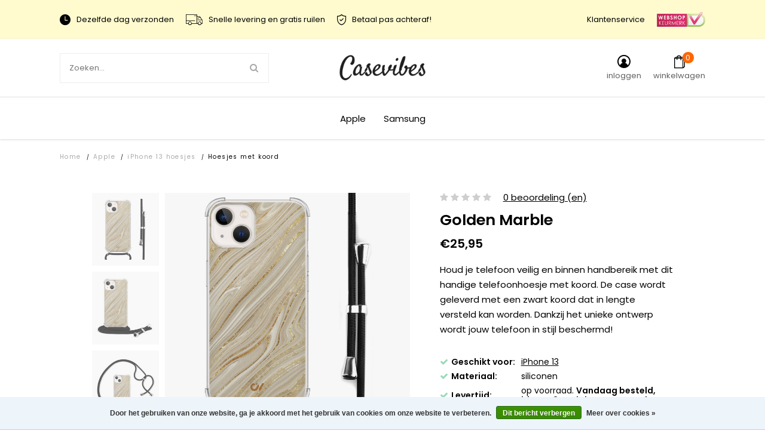

--- FILE ---
content_type: text/html;charset=utf-8
request_url: https://www.casevibes.nl/iphone-13-hoesje-met-koord-golden-marble.html
body_size: 20930
content:


<!DOCTYPE html>
<html lang="nl">
  <head>   

<meta name="p:domain_verify" content="930bced657d33b72edc52ce13c83c58b"/>
    
    
    

    
    <meta charset="utf-8"/>
<!-- [START] 'blocks/head.rain' -->
<!--

  (c) 2008-2026 Lightspeed Netherlands B.V.
  http://www.lightspeedhq.com
  Generated: 22-01-2026 @ 03:37:18

-->
<link rel="canonical" href="https://www.casevibes.nl/iphone-13-hoesje-met-koord-golden-marble.html"/>
<link rel="alternate" href="https://www.casevibes.nl/index.rss" type="application/rss+xml" title="Nieuwe producten"/>
<link href="https://cdn.webshopapp.com/assets/cookielaw.css?2025-02-20" rel="stylesheet" type="text/css"/>
<meta name="robots" content="noodp,noydir"/>
<meta name="google-site-verification" content="y_9UN42sog2pxJEdsqM7GDlaZ9KbZrznal--m7pnEf4"/>
<meta property="og:url" content="https://www.casevibes.nl/iphone-13-hoesje-met-koord-golden-marble.html?source=facebook"/>
<meta property="og:site_name" content="Casevibes"/>
<meta property="og:title" content="iPhone 13 hoesje met koord - Golden Marble"/>
<meta property="og:description" content="Houd je telefoon veilig en binnen handbereik met dit handige telefoonhoesje met koord. De case wordt geleverd met een zwart koord dat in lengte versteld kan wor"/>
<meta property="og:image" content="https://cdn.webshopapp.com/shops/344803/files/427575713/casevibes-iphone-13-hoesje-met-koord-golden-marble.jpg"/>
<script>
(function(w,d,s,l,i){w[l]=w[l]||[];w[l].push({'gtm.start':
new Date().getTime(),event:'gtm.js'});var f=d.getElementsByTagName(s)[0],
j=d.createElement(s),dl=l!='dataLayer'?'&l='+l:'';j.async=true;j.src=
'https://www.googletagmanager.com/gtm.js?id='+i+dl;f.parentNode.insertBefore(j,f);
})(window,document,'script','dataLayer','GTM-KHCWN3J')
</script>
<script>
<meta name="google-site-verification" content="da9qD3Hak8yK3DpSf4U8nRlLHgRGcL0HIL0w6GhxLTM
</script>
<!--[if lt IE 9]>
<script src="https://cdn.webshopapp.com/assets/html5shiv.js?2025-02-20"></script>
<![endif]-->
<!-- [END] 'blocks/head.rain' -->
          <title>iPhone 13 hoesje met koord - Golden Marble - Casevibes</title>
        <meta name="description" content="Houd je telefoon veilig en binnen handbereik met dit handige telefoonhoesje met koord. De case wordt geleverd met een zwart koord dat in lengte versteld kan wor" />
        <meta http-equiv="X-UA-Compatible" content="IE=edge,chrome=1">
    <meta name="viewport" content="width=device-width, initial-scale=1.0, maximum-scale=1.0, user-scalable=no" />
            <meta name="apple-mobile-web-app-capable" content="yes">
    <meta name="apple-mobile-web-app-status-bar-style" content="black">
    <meta property="fb:app_id" content="966242223397117"/>
    <meta name="viewport" content="width=device-width, initial-scale=1.0, maximum-scale=1.0, user-scalable=no" />
    
    <link href='//fonts.googleapis.com/css?family=Poppins:400,300,600&display=swap' rel='stylesheet' type='text/css'>
    <link href='//fonts.googleapis.com/css?family=Poppins:400,300,600&display=swap' rel='stylesheet' type='text/css'>

    <link rel="shortcut icon" href="https://cdn.webshopapp.com/shops/344803/themes/182158/v/1962949/assets/favicon.ico?20231117123901" type="image/x-icon" />
    <link rel="preload" as="style" href="https://cdn.webshopapp.com/shops/344803/themes/182158/assets/jquery-fancybox-min.css?20251209124404">
    <link rel="preload" as="style" href="https://cdn.webshopapp.com/shops/344803/themes/182158/assets/all-stylesheets.css?20251209124404">
    <link rel="preload" as="style" href="https://cdn.webshopapp.com/shops/344803/themes/182158/assets/style.css?20251209124404">
    <link rel="preload" as="style" href="https://cdn.webshopapp.com/shops/344803/themes/182158/assets/style-update.css?20251209124404">
    <link rel="preload" as="style" href="https://cdn.webshopapp.com/shops/344803/themes/182158/assets/style-sm.css?20251209124404">
    <link rel="preload" as="style" href="https://cdn.webshopapp.com/shops/344803/themes/182158/assets/style-2020.css?20251209124404">
    <link rel="preload" as="style" href="https://cdn.webshopapp.com/shops/344803/themes/182158/assets/style-leuketelefoonhoesjes.css?20251209124404">
    <link rel="preload" as="style" href="https://cdn.webshopapp.com/shops/344803/themes/182158/assets/boxicons.css?20251209124404">
    <link rel="preload" as="style" href="https://cdn.webshopapp.com/shops/344803/themes/182158/assets/lt-icons.css?20251209124404">
    <link rel="preload" as="style" href="https://cdn.webshopapp.com/shops/344803/themes/182158/assets/ElegantIcons.css?20251209124404">
    <link rel="preload" as="style" href="https://cdn.webshopapp.com/shops/344803/themes/182158/assets/settings.css?20251209124404">
    <link rel="preload" as="style" href="https://cdn.webshopapp.com/shops/344803/themes/182158/assets/custom.css?20251209124404">
    <link rel="preload" as="style" href="https://cdn.webshopapp.com/shops/344803/themes/182158/assets/shopmonkey.css?20251209124404">
    
    <link rel="stylesheet" href="https://cdn.webshopapp.com/shops/344803/themes/182158/assets/jquery-fancybox-min.css?20251209124404" />
    <link rel="stylesheet" href="https://cdn.webshopapp.com/shops/344803/themes/182158/assets/all-stylesheets.css?20251209124404" />
    <link rel="stylesheet" href="https://cdn.webshopapp.com/shops/344803/themes/182158/assets/style.css?20251209124404" />    
    <link rel="stylesheet" href="https://cdn.webshopapp.com/shops/344803/themes/182158/assets/style-update.css?20251209124404" /> 
    <link rel="stylesheet" href="https://cdn.webshopapp.com/shops/344803/themes/182158/assets/style-sm.css?20251209124404" /> 
    <link rel="stylesheet" href="https://cdn.webshopapp.com/shops/344803/themes/182158/assets/style-2020.css?20251209124404" />
    <link rel="stylesheet" href="https://cdn.webshopapp.com/shops/344803/themes/182158/assets/style-leuketelefoonhoesjes.css?20251209124404" />
    <link rel="stylesheet" href="https://cdn.webshopapp.com/shops/344803/themes/182158/assets/boxicons.css?20251209124404" />
    <link rel="stylesheet" href="https://cdn.webshopapp.com/shops/344803/themes/182158/assets/lt-icons.css?20251209124404" />
    <link rel="stylesheet" href="https://cdn.webshopapp.com/shops/344803/themes/182158/assets/ElegantIcons.css?20251209124404" />
    <link rel="stylesheet" href="https://cdn.webshopapp.com/shops/344803/themes/182158/assets/settings.css?20251209124404" />  
    <link rel="stylesheet" href="https://cdn.webshopapp.com/assets/gui-2-0.css?2025-02-20" />
    <link rel="stylesheet" href="https://cdn.webshopapp.com/assets/gui-responsive-2-0.css?2025-02-20" />   
    <link rel="stylesheet" href="https://cdn.webshopapp.com/shops/344803/themes/182158/assets/custom.css?20251209124404" />
    <link rel="stylehseet" href="https://cdn.webshopapp.com/shops/344803/themes/182158/assets/shopmonkey.css?20251209124404" />
    
          <script type="text/javascript" src="https://app.colorlab.io/js/include-lightspeed.js"></script>
        <script src="https://cdn.webshopapp.com/assets/jquery-1-9-1.js?2025-02-20"></script>  
            <script src="https://cdn.webshopapp.com/assets/jquery-ui-1-10-1.js?2025-02-20"></script>
    <script src="https://cdn.polyfill.io/v2/polyfill.min.js"></script>
            
    <!--[if lt IE 9]>
    <link rel="stylesheet" href="https://cdn.webshopapp.com/shops/344803/themes/182158/assets/style-ie.css?20251209124404" />
    <![endif]-->
    
    <meta name="google-site-verification" content="zUkujUE5kKUYBrQ87vAtLG5OryaoNUwfuvwbHgu7yMA" />
    
          	
      
    <script src="https://cdn.webshopapp.com/shops/344803/themes/182158/assets/all-scripts.js?20251209124404" defer></script>
    <script src="https://cdn.webshopapp.com/shops/344803/themes/182158/assets/global.js?20251209124404" defer></script>
    <script src="https://cdn.webshopapp.com/shops/344803/themes/182158/assets/global-2020.js?20251209124404" defer></script>
  </head>
  <body>  
    
    <!-- Google Tag Manager (noscript) --><noscript><iframe src="https://www.googletagmanager.com/ns.html?id=GTM-WCN9CD3"height="0" width="0" style="display:none;visibility:hidden"></iframe></noscript><!-- End Google Tag Manager (noscript) -->
    
        
    
<script type="application/ld+json">
[
			{
    "@context": "http://schema.org",
    "@type": "BreadcrumbList",
    "itemListElement":
    [
      {
        "@type": "ListItem",
        "position": 1,
        "item": {
        	"@id": "https://www.casevibes.nl/",
        	"name": "Home"
        }
      },
    	    	{
    		"@type": "ListItem",
     		"position": 2,
     		"item":	{
      		"@id": "https://www.casevibes.nl/iphone-13-hoesje-met-koord-golden-marble.html",
      		"name": "iPhone 13 hoesje met koord - Golden Marble"
    		}
    	}    	    ]
  }
      
      ,{
    "@context": "http://schema.org",
    "@type": "Product", 
    "name": "Casevibes iPhone 13 hoesje met koord - Golden Marble",
    "url": "https://www.casevibes.nl/iphone-13-hoesje-met-koord-golden-marble.html",
    "brand": "Casevibes",    "description": "Houd je telefoon veilig en binnen handbereik met dit handige telefoonhoesje met koord. De case wordt geleverd met een zwart koord dat in lengte versteld kan wor",    "image": "https://cdn.webshopapp.com/shops/344803/files/427575713/300x250x2/casevibes-iphone-13-hoesje-met-koord-golden-marble.jpg",    "gtin13": "8719573617844",    "mpn": "C/13/UV/003",    "sku": "R30130000",    "offers": {
      "@type": "Offer",
      "price": "21.45",
      "url": "https://www.casevibes.nl/iphone-13-hoesje-met-koord-golden-marble.html",
      "priceValidUntil": "2027-01-22",
      "priceCurrency": "EUR",
        "availability": "https://schema.org/InStock",
        "inventoryLevel": "50"
          }
      }
      
    ,{
  "@context": "http://schema.org",
  "@id": "https://www.casevibes.nl/#Organization",
  "@type": "Organization",
  "url": "https://www.casevibes.nl/", 
  "name": "Casevibes",
  "logo": "https://cdn.webshopapp.com/shops/344803/themes/182158/v/1910470/assets/logo.png?20230618134156",
  "telephone": "",
  "email": "support@leuke-telefoonhoesjes.nl"
    }
  ]
</script>    



                                          
                                                              
<div class="total-overlay"></div>
  <div class="mobile-menu">
    
  <div class="logo">
    <a href="https://www.casevibes.nl/" title="Telefoonhoesjes - Smartphonehoesjes kopen? logo">
            <img src="https://cdn.webshopapp.com/shops/344803/themes/182158/v/1910470/assets/logo.png?20230618134156" alt="Telefoonhoesjes - Smartphonehoesjes kopen? logo" title="Telefoonhoesjes - Smartphonehoesjes kopen? logo" />
          </a>
    <a href="javascript:;" class="close-mobile-menu"><span></span><span></span></a>
  </div>
  
  <div class="searchbar searchbar-mobile-menu">
    <form action="https://www.casevibes.nl/search/" method="get" id="searchMobileMenu">

    <div class="search-wrap">
      <input type="text" name="q" autocomplete="off"  value="" placeholder="Zoeken..."/>
      <span class="icon" onclick="$(this).closest('form').submit();"><i class="fa fa-search" aria-hidden="true"></i></span>
    </div>

    </form>
  </div>
    
  <div class="mobile-main-menu">
    <ul>
              
      			
                    
              	<li class="type-phone"
                >

                    <ul class=" active active">
                                            	                        	                      
                      			<li class="bold "
                            >
                              <a href="javascript:;" class="open-sec-sub regular-padding">
                                Apple
                              </a>
                                                              <span class="more-cats">
                                  <i class="fa fa-angle-right" aria-hidden="true"></i>
                                </span>
                                                                                          
                                                              <ul class="">
                                                                                                                                                                                                                                        <li>
                                      <a href="javascript:;">
                                        iPhone 17 serie                                      </a>
                                      <span class="more-cats"><i class="fa fa-angle-right" aria-hidden="true"></i></span>
                                      <ul class="">
                                                                                                                                                                    <li>
                                            <a href="https://www.casevibes.nl/apple/iphone-17-hoesjes/">
                                              iPhone 17
                                                                                                                                        </a>
                                          </li>
                                                                                                                                                                                                                                                      <li>
                                            <a href="https://www.casevibes.nl/apple/iphone-17-pro-hoesjes/">
                                              iPhone 17 Pro
                                                                                                                                        </a>
                                          </li>
                                                                                                                                                                                                                                                      <li>
                                            <a href="https://www.casevibes.nl/apple/iphone-17-pro-max-hoesjes/">
                                              iPhone 17 Pro Max
                                                                                                                                        </a>
                                          </li>
                                                                                                                                                                                                                                                                                                                                                                                                                                                                                                                                                                                                                                                                                                                                                                                                                                                                                                                                                                                                                                                                                                                                                                                                                                                                                                                                                                                                                                                                                                                                                                                                                                                                                                                                                                                                                                                                                                                                                                                                                                                                                                                                                                                                                                                                                                                                                                                                                                                                                                                            </ul>
                                    </li>
                                                                                                                                                                        <li>
                                      <a href="javascript:;">
                                        iPhone 16 serie                                      </a>
                                      <span class="more-cats"><i class="fa fa-angle-right" aria-hidden="true"></i></span>
                                      <ul class="">
                                                                                                                                                                                                                                                                                                                                                                                                                                                                                                                                                                                                                                                                          <li>
                                            <a href="https://www.casevibes.nl/apple/iphone-16-hoesjes/">
                                              iPhone 16
                                                                                                                                        </a>
                                          </li>
                                                                                                                                                                                                                                                      <li>
                                            <a href="https://www.casevibes.nl/apple/iphone-16-pro-hoesjes/">
                                              iPhone 16 Pro
                                                                                                                                        </a>
                                          </li>
                                                                                                                                                                                                                                                                                                                                                                                                                                                                                                                                                                                                                                                                                                                                                                                                                                                                                                                                                                                                                                                                                                                                                                                                                                                                                                                                                                                                                                                                                                                                                                                                                                                                                                                                                                                                                                                                                                                                                                                                                                                                                                                                                                                        </ul>
                                    </li>
                                                                                                                                                                        <li>
                                      <a href="javascript:;">
                                        iPhone 15 serie                                      </a>
                                      <span class="more-cats"><i class="fa fa-angle-right" aria-hidden="true"></i></span>
                                      <ul class="">
                                                                                                                                                                                                                                                                                                                                                                                                                                                                                                                                                                                                                                                                                                                                                                                                                                                                                                                                                                                                              <li>
                                            <a href="https://www.casevibes.nl/apple/iphone-15-hoesjes/">
                                              iPhone 15
                                                                                                                                        </a>
                                          </li>
                                                                                                                                                                                                                                                                                                                                                                                                                                                                                                                                                                                                                                                                                                                                                                                                                                                                                                                                                                                                                                                                                                                                                                                                                                                                                                                                                                                                                                                                                                                                                                                                                                                                                                                                                                                                                                                                                                                                                                                                                      </ul>
                                    </li>
                                                                                                                                                                        <li>
                                      <a href="javascript:;">
                                        iPhone 14 serie                                      </a>
                                      <span class="more-cats"><i class="fa fa-angle-right" aria-hidden="true"></i></span>
                                      <ul class="">
                                                                                                                                                                                                                                                                                                                                                                                                                                                                                                                                                                                                                                                                                                                                                                                                                                                                                                                                                                                                                                                                                                                                                                                <li>
                                            <a href="https://www.casevibes.nl/apple/iphone-14-hoesjes/">
                                              iPhone 14
                                                                                                                                        </a>
                                          </li>
                                                                                                                                                                                                                                                      <li>
                                            <a href="https://www.casevibes.nl/apple/iphone-14-pro-hoesjes/">
                                              iPhone 14 Pro
                                                                                                                                        </a>
                                          </li>
                                                                                                                                                                                                                                                      <li>
                                            <a href="https://www.casevibes.nl/apple/iphone-14-pro-max-hoesjes/">
                                              iPhone 14 Pro Max
                                                                                                                                        </a>
                                          </li>
                                                                                                                                                                                                                                                                                                                                                                                                                                                                                                                                                                                                                                                                                                                                                                                                                                                                                                                                                                                                                                                                                                                                                                                                                                                                                                                                                                                                                                                                                                                </ul>
                                    </li>
                                                                                                                                                                                                                                                                                                    <li>
                                      <a href="javascript:;">
                                        iPhone 13 serie                                      </a>
                                      <span class="more-cats"><i class="fa fa-angle-right" aria-hidden="true"></i></span>
                                      <ul class="">
                                                                                                                                                                                                                                                                                                                                                                                                                                                                                                                                                                                                                                                                                                                                                                                                                                                                                                                                                                                                                                                                                                                                                                                                                                                                                                                                                                                                                                                                                                                                                                                                                                                                                      <li>
                                            <a href="https://www.casevibes.nl/apple/iphone-13-hoesjes/">
                                              iPhone 13
                                                                                                                                        </a>
                                          </li>
                                                                                                                                                                                                                                                      <li>
                                            <a href="https://www.casevibes.nl/apple/iphone-13-pro-hoesjes/">
                                              iPhone 13 Pro
                                                                                                                                        </a>
                                          </li>
                                                                                                                                                                                                                                                      <li>
                                            <a href="https://www.casevibes.nl/apple/iphone-13-pro-max-hoesjes/">
                                              iPhone 13 Pro Max
                                                                                                                                        </a>
                                          </li>
                                                                                                                                                                                                                                                                                                                                                                                                                                                                                                                                                                                                                                                                                                                                                                                                                                                                                                                                                                                                          </ul>
                                    </li>
                                                                                                                                                                        <li>
                                      <a href="javascript:;">
                                        iPhone 12 serie                                      </a>
                                      <span class="more-cats"><i class="fa fa-angle-right" aria-hidden="true"></i></span>
                                      <ul class="">
                                                                                                                                                                                                                                                                                                                                                                                                                                                                                                                                                                                                                                                                                                                                                                                                                                                                                                                                                                                                                                                                                                                                                                                                                                                                                                                                                                                                                                                                                                                                                                                                                                                                                                                                                                                                                                                                                                                                                                                                                                                                                                                                                                                            <li>
                                            <a href="https://www.casevibes.nl/apple/iphone-12-hoesjes/">
                                              iPhone 12
                                                                                                                                        </a>
                                          </li>
                                                                                                                                                                                                                                                      <li>
                                            <a href="https://www.casevibes.nl/apple/iphone-12-pro-hoesjes/">
                                              iPhone 12 Pro
                                                                                                                                        </a>
                                          </li>
                                                                                                                                                                                                                                                      <li>
                                            <a href="https://www.casevibes.nl/apple/iphone-12-pro-max-hoesjes/">
                                              iPhone 12 Pro Max
                                                                                                                                        </a>
                                          </li>
                                                                                                                                                                                                                                                                                                                                                                                                                        <li>
                                            <a href="https://www.casevibes.nl/apple/iphone-12-mini-hoesjes/">
                                              iPhone 12 mini
                                                                                                                                        </a>
                                          </li>
                                                                                                                                                                </ul>
                                    </li>
                                                                                                                                                                        <li class=""><a href="https://www.casevibes.nl/apple/iphone-11-hoesjes/">iPhone 11</a></li>
                                                                                                                                                                                                                    </ul>
                                                                                                                	                        	                      
                      			<li class="bold "
                            >
                              <a href="javascript:;" class="open-sec-sub regular-padding">
                                Samsung
                              </a>
                                                              <span class="more-cats">
                                  <i class="fa fa-angle-right" aria-hidden="true"></i>
                                </span>
                                                                                          
                                                              <ul class="">
                                                                                                                                                                                                                                        <li>
                                      <a href="javascript:;">
                                        Samsung Galaxy S25 serie                                      </a>
                                      <span class="more-cats"><i class="fa fa-angle-right" aria-hidden="true"></i></span>
                                      <ul class="">
                                                                                                                                                                    <li>
                                            <a href="https://www.casevibes.nl/samsung/samsung-galaxy-s25-fe-hoesjes/">
                                              Samsung Galaxy S25 FE
                                                                                                                                        </a>
                                          </li>
                                                                                                                                                                                                                                                      <li>
                                            <a href="https://www.casevibes.nl/samsung/samsung-galaxy-s25-hoesjes/">
                                              Samsung Galaxy S25
                                                                                                                                        </a>
                                          </li>
                                                                                                                                                                                                                                                                                                                                                                                                                                                                                                                                                                                                                                                                                                                                                                                                                                                                                                                                                                                                                                                                                                                                                                                                                                                                                                                                                                                                                                                                                                                                                                                                                                                                                                                                                                                                                                                                                                                                                                                                                                                                                                                                                                                                                                                                                                                                                                                                                                                                                                                                                                                                                                                                                                                                                                                                                                                                                                                                                                                                                                                                                                                                                                                                                                                                                                                                                                                                                                                                                                                                                                                                                                                                                                                                                                                                                                                                                                                                                                                                                                                                                                                                                                                                                                                                                                                                                                                                                                                                                                                                                                                                                                                                                                                      </ul>
                                    </li>
                                                                                                                                                                        <li>
                                      <a href="javascript:;">
                                        Samsung Galaxy S24 serie                                      </a>
                                      <span class="more-cats"><i class="fa fa-angle-right" aria-hidden="true"></i></span>
                                      <ul class="">
                                                                                                                                                                                                                                                                                                                                                                                                                                                                                                        <li>
                                            <a href="https://www.casevibes.nl/samsung/samsung-galaxy-s24-fe-hoesjes/">
                                              Samsung Galaxy S24 FE
                                                                                                                                        </a>
                                          </li>
                                                                                                                                                                                                                                                      <li>
                                            <a href="https://www.casevibes.nl/samsung/samsung-galaxy-s24-hoesjes/">
                                              Samsung Galaxy S24
                                                                                                                                        </a>
                                          </li>
                                                                                                                                                                                                                                                                                                                                                                                                                                                                                                                                                                                                                                                                                                                                                                                                                                                                                                                                                                                                                                                                                                                                                                                                                                                                                                                                                                                                                                                                                                                                                                                                                                                                                                                                                                                                                                                                                                                                                                                                                                                                                                                                                                                                                                                                                                                                                                                                                                                                                                                                                                                                                                                                                                                                                                                                                                                                                                                                                                                                                                                                                                                                                                                                                                                                                                                                                                                                                                                                                                                                                                                                                                                                                                                                                                                                                                                                                                                                                                                                                                                                                                                                                                                                                                                                                                                                                                                  </ul>
                                    </li>
                                                                                                                                                                        <li>
                                      <a href="javascript:;">
                                        Samsung Galaxy S23 serie                                      </a>
                                      <span class="more-cats"><i class="fa fa-angle-right" aria-hidden="true"></i></span>
                                      <ul class="">
                                                                                                                                                                                                                                                                                                                                                                                                                                                                                                                                                                                                                                                                                                                                                                                                                                            <li>
                                            <a href="https://www.casevibes.nl/samsung/samsung-galaxy-s23-fe-hoesjes/">
                                              Samsung Galaxy S23 FE
                                                                                                                                        </a>
                                          </li>
                                                                                                                                                                                                                                                      <li>
                                            <a href="https://www.casevibes.nl/samsung/samsung-galaxy-s23-hoesjes/">
                                              Samsung Galaxy S23
                                                                                                                                        </a>
                                          </li>
                                                                                                                                                                                                                                                                                                                                                                                                                                                                                                                                                                                                                                                                                                                                                                                                                                                                                                                                                                                                                                                                                                                                                                                                                                                                                                                                                                                                                                                                                                                                                                                                                                                                                                                                                                                                                                                                                                                                                                                                                                                                                                                                                                                                                                                                                                                                                                                                                                                                                                                                                                                                                                                                                                                                                                                                                                                                                                                                                                                                                                                                                                                                                                                                                                                                                                                                                                                                                                                                                                                                                                                                                                                                                                                                                                                                                                                                                                                                                                                                                                              </ul>
                                    </li>
                                                                                                                                                                        <li class=""><a href="https://www.casevibes.nl/samsung/samsung-galaxy-s22-hoesjes/">Samsung Galaxy S22</a></li>
                                                                                                                                                                          <li>
                                      <a href="javascript:;">
                                        Samsung Galaxy S21 serie<div class="cat-label hot">hot</div>                                      </a>
                                      <span class="more-cats"><i class="fa fa-angle-right" aria-hidden="true"></i></span>
                                      <ul class="">
                                                                                                                                                                                                                                                                                                                                                                                                                                                                                                                                                                                                                                                                                                                                                                                                                                                                                                                                                                                                                                                                                                                                                                                                                                                                                                                                                  <li>
                                            <a href="https://www.casevibes.nl/samsung/samsung-galaxy-s21-hoesjes/">
                                              Samsung Galaxy S21
                                                                                                                                        </a>
                                          </li>
                                                                                                                                                                                                                                                      <li>
                                            <a href="https://www.casevibes.nl/samsung/samsung-galaxy-s21-fe-hoesjes/">
                                              Samsung Galaxy S21 FE
                                                                                                                                        </a>
                                          </li>
                                                                                                                                                                                                                                                      <li>
                                            <a href="https://www.casevibes.nl/samsung/samsung-galaxy-s21-plus-hoesjes/">
                                              Samsung Galaxy S21 Plus
                                                                                                                                        </a>
                                          </li>
                                                                                                                                                                                                                                                                                                                                                                                                                                                                                                                                                                                                                                                                                                                                                                                                                                                                                                                                                                                                                                                                                                                                                                                                                                                                                                                                                                                                                                                                                                                                                                                                                                                                                                                                                                                                                                                                                                                                                                                                                                                                                                                                                                                                                                                                                                                                                                                                                                                                                                                                                                                                                                                                                                                                                                                                                                                                                                                                                                                                                                                                                                                                                                                                                                                                                                                                                                      </ul>
                                    </li>
                                                                                                                                                                        <li class=""><a href="https://www.casevibes.nl/samsung/samsung-galaxy-s20-fe-hoesjes/">Samsung Galaxy S20 FE</a></li>
                                                                                                                                                                                                                                                                                                      <li>
                                      <a href="javascript:;">
                                        Samsung Galaxy A serie                                      </a>
                                      <span class="more-cats"><i class="fa fa-angle-right" aria-hidden="true"></i></span>
                                      <ul class="">
                                                                                                                                                                                                                                                                                                                                                                                                                                                                                                                                                                                                                                                                                                                                                                                                                                                                                                                                                                                                                                                                                                                                                                                                                                                                                                                                                                                                                                                                                                                                                                                                                                                                                                                                                                                                                                                                                                                                                                                                                          <li>
                                            <a href="https://www.casevibes.nl/samsung/samsung-galaxy-a56-hoesjes/">
                                              Samsung Galaxy A56
                                                                                                                                        </a>
                                          </li>
                                                                                                                                                                                                                                                      <li>
                                            <a href="https://www.casevibes.nl/samsung/samsung-galaxy-a55-hoesjes/">
                                              Samsung Galaxy A55
                                                                                                                                        </a>
                                          </li>
                                                                                                                                                                                                                                                      <li>
                                            <a href="https://www.casevibes.nl/samsung/samsung-galaxy-a54-hoesjes/">
                                              Samsung Galaxy A54
                                                                                                                                        </a>
                                          </li>
                                                                                                                                                                                                                                                      <li>
                                            <a href="https://www.casevibes.nl/samsung/samsung-galaxy-a53-hoesjes/">
                                              Samsung Galaxy A53
                                                                                                                                        </a>
                                          </li>
                                                                                                                                                                                                                                                      <li>
                                            <a href="https://www.casevibes.nl/samsung/samsung-galaxy-a52s-hoesjes/">
                                              Samsung Galaxy A52(s)
                                                                                                                                        </a>
                                          </li>
                                                                                                                                                                                                                                                      <li>
                                            <a href="https://www.casevibes.nl/samsung/samsung-galaxy-a51-hoesjes/">
                                              Samsung Galaxy A51
                                                                                                                                        </a>
                                          </li>
                                                                                                                                                                                                                                                      <li>
                                            <a href="https://www.casevibes.nl/samsung/samsung-galaxy-a50-hoesjes/">
                                              Samsung Galaxy A50
                                                                                                                                        </a>
                                          </li>
                                                                                                                                                                                                                                                      <li>
                                            <a href="https://www.casevibes.nl/samsung/samsung-galaxy-a36-hoesjes/">
                                              Samsung Galaxy A36
                                                                                                                                        </a>
                                          </li>
                                                                                                                                                                                                                                                      <li>
                                            <a href="https://www.casevibes.nl/samsung/samsung-galaxy-a35-hoesjes/">
                                              Samsung Galaxy A35
                                                                                                                                        </a>
                                          </li>
                                                                                                                                                                                                                                                      <li>
                                            <a href="https://www.casevibes.nl/samsung/samsung-galaxy-a34-hoesjes/">
                                              Samsung Galaxy A34
                                                                                                                                        </a>
                                          </li>
                                                                                                                                                                                                                                                      <li>
                                            <a href="https://www.casevibes.nl/samsung/samsung-galaxy-a32-4g-hoesjes/">
                                              Samsung Galaxy A32 4G
                                                                                                                                        </a>
                                          </li>
                                                                                                                                                                                                                                                      <li>
                                            <a href="https://www.casevibes.nl/samsung/samsung-galaxy-a32-5g-hoesjes/">
                                              Samsung Galaxy A32 5G
                                                                                                                                        </a>
                                          </li>
                                                                                                                                                                                                                                                      <li>
                                            <a href="https://www.casevibes.nl/samsung/samsung-galaxy-a26-hoesjes/">
                                              Samsung Galaxy A26
                                                                                                                                        </a>
                                          </li>
                                                                                                                                                                                                                                                      <li>
                                            <a href="https://www.casevibes.nl/samsung/samsung-galaxy-a17-hoesjes/">
                                              Samsung Galaxy A17
                                                                                                                                        </a>
                                          </li>
                                                                                                                                                                                                                                                      <li>
                                            <a href="https://www.casevibes.nl/samsung/samsung-galaxy-a16-hoesjes/">
                                              Samsung Galaxy A16
                                                                                                                                        </a>
                                          </li>
                                                                                                                                                                                                                                                      <li>
                                            <a href="https://www.casevibes.nl/samsung/samsung-galaxy-a15-hoesjes/">
                                              Samsung Galaxy A15
                                                                                                                                        </a>
                                          </li>
                                                                                                                                                                                                                                                      <li>
                                            <a href="https://www.casevibes.nl/samsung/samsung-galaxy-a14-5g-hoesjes/">
                                              Samsung Galaxy A14 5G
                                                                                                                                        </a>
                                          </li>
                                                                                                                                                                                                                                                      <li>
                                            <a href="https://www.casevibes.nl/samsung/samsung-galaxy-a13-4g-hoesjes/">
                                              Samsung Galaxy A13 4G
                                                                                                                                        </a>
                                          </li>
                                                                                                                                                                </ul>
                                    </li>
                                                                                                                                                                                                                  </ul>
                                                                                                              </ul>
              </li>
      
                                        
      			
                                

                            </ul>
  </div>
</div>     
 
 
<div id="added-to-cart" class="product-142964118">
  <form action="https://www.casevibes.nl/cart/add/282320954/">
    <div class="inner">

      <div class="top-wrap">
        <div class="title title-font">Bijna van jou!</div>
        <a class="close-popup" href="javascript:;" data-close-popup-custom title="Sluiten"><span></span></a>
      </div>

      <div class="notification">
        <img src="https://cdn.webshopapp.com/shops/344803/themes/182158/assets/cart.svg?20251209124404" alt="Winkelwagen" title="Winkelwagen">
        <span>Toegevoegd aan je winkelmand</span>
      </div>
      
             
      <div class="added-product">
        <div class="image-wrap">
          <img class="lazy" src="https://cdn.webshopapp.com/shops/344803/themes/182158/assets/pro-icon.png?20251209124404" data-src="https://cdn.webshopapp.com/shops/344803/files/427575713/300x300x2/casevibes-iphone-13-hoesje-met-koord-golden-marble.jpg" data-srcset="https://cdn.webshopapp.com/shops/344803/files/427575713/300x300x2/casevibes-iphone-13-hoesje-met-koord-golden-marble.jpg 1x" alt="Casevibes iPhone 13 hoesje met koord - Golden Marble" title="iPhone 13 hoesje met koord - Golden Marble">
        </div>
        <div class="info-wrap">
          <div class="product-title title-font">Casevibes iPhone 13 hoesje met koord - Golden Marble - Crossbody</div>
                              <div class="qty-price-wrap">
            <div class="qty-wrap">
              <label>Aantal</label>
              <div class="custom-dropdown">
                <div class="active-value">1</div>
                <i class="fa fa-angle-down"></i>
                <select name="quantity">
                                    <option value="1" selected>1</option>
                                    <option value="2" >2</option>
                                    <option value="3" >3</option>
                                    <option value="4" >4</option>
                                    <option value="5" >5</option>
                                    <option value="6" >6</option>
                                    <option value="7" >7</option>
                                    <option value="8" >8</option>
                                    <option value="9" >9</option>
                                    <option value="10" >10</option>
                                  </select>
              </div>
            </div>
            <div class="price-wrap">
              <div class="price-new">€25,95</div>
            </div>
            <a href="javascript:;" class="delete live-delete" title="Verwijderen" data-close-popup data-delete-added-product><i class="fa fa-trash"></i></a>
          </div>
          <div class="delivery"><i class="fa fa-truck"></i><span>op voorraad. <b>Vandaag besteld,  binnen 2 werkdagen verzonden</b>.</span></div>        </div>
      </div>
      
      <div class="bottom-wrap">
        <div class="btn-wrap">
          <a class="btn continue-btn" href="javascript:;" data-close-popup-custom title="Verder winkelen">Verder winkelen</a>
          <a class="btn cart-btn" href="javascript:;" onclick="$('#product_configure_form').submit();" title="Ik ga bestellen"><img src="https://cdn.webshopapp.com/shops/344803/themes/182158/assets/cart.svg?20251209124404" alt="Winkelwagen" title="Winkelwagen">Ik ga bestellen</a>
        </div>
      </div>

    </div>
  </form>
</div> 
 



<div class="mobile-search-overlay hidden"></div>

<header id="header" class="alert-active" >
    <div class="header-top title-font body-wrap">
      <div class="container">
        <div class="inner">
          <ul class="usp-wrap ul-reset">
                                          <li class="usp item body-font"><i class="icon-time"></i>Dezelfde dag verzonden</li>
                              <li class="usp item body-font"><i class="icon-truck"></i>Snelle levering en gratis ruilen</li>
                              <li class="usp item body-font"><i class="icon-shield"></i>Betaal pas achteraf!</li>
                        </ul>
          <ul class="service-links ul-reset">
                        <li class="hidden-xs"><a href="https://www.casevibes.nl/service/" title= "Klantenservice">Klantenservice</a></li>
            <li class="hidden-md hidden-sm hidden-xs"><a href="https://www.casevibes.nl/topbar-hallmark-url/" target="_blank" title="Webshop keurmerk"><img class="lazy" src="https://cdn.webshopapp.com/shops/344803/themes/182158/assets/blank.gif?20251209124404" data-src="https://cdn.webshopapp.com/shops/344803/themes/182158/assets/webshop-keurmerk-horizontal.png?20251209124404" data-srcset="https://cdn.webshopapp.com/shops/344803/themes/182158/assets/webshop-keurmerk-horizontal.png?20251209124404 1x"/></a></li>   
          </ul>
        </div>
      </div>
    </div>

     
  	 
  	
    <div class="main-header body-wrap ">
        <div class="container">
            <div class="inner-wrap">
                <div class="logo-hallmark hidden-lg">
                    <div class="logo">
                        <a href="https://www.casevibes.nl/" title="Telefoonhoesjes - Smartphonehoesjes kopen? logo">
                                                        <img src="https://cdn.webshopapp.com/shops/344803/themes/182158/v/1910470/assets/logo.png?20230618134156" alt="Telefoonhoesjes - Smartphonehoesjes kopen? logo" title="Telefoonhoesjes - Smartphonehoesjes kopen? logo" />
                                                    </a>
                    </div>

                    <div class="mob-keurmerk">
                        <img src="https://cdn.webshopapp.com/shops/344803/themes/182158/assets/sm-keurmerk-new.png?20251209124404" />
                    </div>
                </div>

                <div class="mob-menu   hidden-lg header-col">
                    <div class="menu-search">
                        <a class="open-menu">
                            <span class="menu-icon-wrap">
                                <span class="icon"><i class="ion ion-navicon"></i></span>
                                <span class="text">menu</span>
                            </span>
                        </a>

                        <form action="https://www.casevibes.nl/search/" method="get" id="searchMobile">
                            <div class="top-wrap">
                                <div class="search-wrap">
                                    <input type="text" name="q" autocomplete="off" value="" placeholder="Zoeken..." />
                                    <span onclick="$(this).closest('form').submit();" class="icon"><i class="fa fa-search"></i></span>
                                </div>
                            </div>

                            <div class="mobile-popup search hidden">
                                <div class="inner">
                                    <div class="content-wrap">
                                        <div class="autocomplete">
                                            <div class="autocomplete-inner">
                                              
                                                <div class="search-categories-outer feat-categories hidden">
                                                    <div class="cats">
                                                    		<p>Categorieën</p>
                                                        <ul></ul>
                                                    </div>
                                                </div>
                                              
                                              	<div class="search-categories-outer feat-products">
                                                	<div class="prods">
                                                    <p>Producten</p>
                                                    <ul></ul>
                                                  </div>
                                                	<div class="notfound">Geen producten gevonden...</div>
                                              	</div>

                                                <div class="notfound">Geen producten gevonden...</div>
                                            </div>
                                            <div class="more"><a href="#">Zoek op alle producten</a></div>
                                        </div>
                                    </div>
                                </div>
                            </div>
                        </form>
                    </div>
                </div>
              
                  <div class="desktop-search visible-lg header-col">
                    <div class="search-wrap">
                        <form action="https://www.casevibes.nl/search/" method="get" id="search">
                            <div class="input-wrap">
                                <input type="text" name="q" autocomplete="off" value="" placeholder="Zoeken..." />
                                <span onclick="$(this).closest('form').submit();" class="icon"><i class="fa fa-search"></i></span>
                                <span class="hidden-md hidden-lg clear-search icon"><i class="fa fa-times"></i></span>
                            </div>

                            <div class="mobile-popup search hidden">
                                <div class="inner">
                                    <div class="content-wrap">
                                        <div class="autocomplete">
                                            <div class="autocomplete-inner">
                                              
                                                <div class="search-categories-outer feat-categories hidden">
                                                  <p>Categorieën</p>
                                                    <div class="cats">
                                                        <ul></ul>
                                                    </div>
                                                </div>
                                                <div class="search-categories-outer feat-products">
                                                    <div class="prods">
                                                      <p>Producten</p>
                                                      <ul></ul>
                                                    </div>
                                                    <div class="notfound">Geen producten gevonden...</div>
                                                  </div>

                                                <div class="notfound">Tip: voer het type van jouw telefoon in...</div>
                                            </div>
                                            <div class="more"><a href="#">Zoek op alle producten</a></div>
                                        </div>
                                    </div>
                                </div>
                            </div>
                        </form>
                    </div>
                </div>

                <div class="header-col logo-col hidden-xs hidden-sm hidden-md">
                    <div class="logo">
                        <a href="https://www.casevibes.nl/">
                            <img src="https://cdn.webshopapp.com/shops/344803/themes/182158/v/1910470/assets/logo.png?20230618134156" 1x alt="Logo Casevibes" class="hidden-xs hidden-sm" />
                                                    </a>
                    </div>
                </div>

                <div class="icons hidden-xs hidden-sm hidden-md header-col">
                    <ul>
                                            <li class="account">
                            <a href="https://www.casevibes.nl/account/">
                              <div class="header-icon-inner">
                                <div class="header-icon-wrap">
                                  <span class="iconwrap">
                                    <i class='icon icon-user-circle'></i>
                                  </span>
                                </div>
                              <span class="text">Inloggen</span>
                              </div>
                            </a>
                        </li>
                                              	                        <li class="cart">
                            <a href="https://www.casevibes.nl/cart/" class="open-cart">
                              <div class="header-icon-inner">
                                <div class="header-icon-wrap">
                                  <span class="iconwrap">
                                    <i class='icon-bag2'></i>
                                    <span class="items">0</span>
                                  </span>
                                </div>
                              <span class="text">Winkelwagen</span>
                              </div>
                            </a>

                            <div class="cart-dropdown-overlay"></div>
<div id="cart-dropdown" data-cart-url="https://www.casevibes.nl/cart/?format=json">
  <form action="https://www.casevibes.nl/cart/update/" method="post">
    <div class="inner title-font">
    	
      <div class="top-wrap">
        <div class="title-amount">
          <div class="title title-wrap">Mijn winkelwagen</div>
          <div class="amount">(0 items)</div>
        </div>
      </div>
      
      <div class="cart-products hidden" data-cart-products>
              </div>
      
      <div class="bottom-wrap hidden" data-cart-totals>
        <table class="totals">
          <tr>
            <td>Verzending</td>
            <td class="pink">Gratis verzending</td>
          </tr>
          <tr>
            <td>Totaal</td>
            <td data-cart-total>€0,00</td>
          </tr>
        </table>
        
        <a class="btn cart-btn" href="https://www.casevibes.nl/cart/" title="Ik ga bestellen"><img src="https://cdn.webshopapp.com/shops/344803/themes/182158/assets/cart.svg?20251209124404" alt="Winkelwagen" title="Winkelwagen">Ik ga bestellen</a>
      </div>
      
      <div class="no-cart-products" data-cart-no-products>Geen producten gevonden</div>
      
    </div>
  </form>
</div>                        </li>
                    </ul>
                </div>
            </div>
        </div>

          


	                          

	                          

                                          
    
                                           
                                          
                                           
                                          
                                           
                                          
                                           
                                          
                                           
                                          
                                           
                                          
                                           
                                          
                                           
                                          
                                           
                                          
                                           
                                          
                                           
                                          
                                           
                                          
                                           
                                          
                                           
                                          
                                           
                                          
                                           
                                          
                                           
                                          
                                 
    
                                           
                                          
                                           
                                          
                                           
                                          
                                           
                                          
                                           
                                          
                                           
                                          
                                           
                                          
                                           
                                          
                                           
                                          
                                           
                                          
                                           
                                          
                                           
                                          
                                           
                                          
                                           
                                          
                                           
                                          
                                           
                                          
                                           
                                          
                                           
                                          
                                           
                                          
                                           
                                          
                                           
                                          
                                           
                                          
                                           
                                          
                                           
                                          
                                           
                                          
                                           
                                          
                                           
                                          
                                           
                                          
                                           
                                          
                                 
      
                                                                
                                          

<div class="sm-main-menu body-wrap hidden-md hidden-sm hidden-xs">
<div class="container">
	<div class="sm-main-inner">
    <ul>
                         <li class="new-custom-dropdown title-font niels">
                <a href="https://www.casevibes.nl/apple/" class="open-sec-sub regular-padding">Apple</a>
                
                  <div class="subs">
                    <div class="container">
                      <div class="row">
                                                                        
                                                <div class="col-md-4 new-custom-dropdown-column ">
                          <ul class="new-custom-dropdown-list">
                                                                                    <li class="new-custom-dropdown-item">
                                                            <a href="javascript:;">iPhone 17 serie<i class="fa fa-chevron-right"></i></a>

                                                                                                                                                                                                                                                                                                                                                                                                                                                                                                                                                                                                                                                                                                                                                                                                                                                                                                                                                                                                                                                                                                                                                                                                                                                                                                                                                                                                              <ul class="subsub-menu ">
                                                                                                    <li>
                                    <a href="https://www.casevibes.nl/apple/iphone-17-hoesjes/">
                                      iPhone 17
                                                                                                                </a>
                                  </li>
                                                                                                                                      <li>
                                    <a href="https://www.casevibes.nl/apple/iphone-17-pro-hoesjes/">
                                      iPhone 17 Pro
                                                                                                                </a>
                                  </li>
                                                                                                                                      <li>
                                    <a href="https://www.casevibes.nl/apple/iphone-17-pro-max-hoesjes/">
                                      iPhone 17 Pro Max
                                                                                                                </a>
                                  </li>
                                                                                                                                                                                                                                                                                                                                                                                                                                                                                                                                                                                                                                                                                                                                                                                                                                                                                                                                                                                                                                                            </ul>
                                                           </li>
                                                                                    <li class="new-custom-dropdown-item">
                                                            <a href="javascript:;">iPhone 16 serie<i class="fa fa-chevron-right"></i></a>

                                                                                                                                                                                                                                                                                                                                                                                                                                                                                                                                                                                                                                                                                                                                                                                                                                                                                                                                                                                                                                                                                                                                                                                                                                                                                                                                                  <ul class="subsub-menu ">
                                                                                                                                                                                                                                                                                                          <li>
                                    <a href="https://www.casevibes.nl/apple/iphone-16-hoesjes/">
                                      iPhone 16
                                                                                                                </a>
                                  </li>
                                                                                                                                      <li>
                                    <a href="https://www.casevibes.nl/apple/iphone-16-pro-hoesjes/">
                                      iPhone 16 Pro
                                                                                                                </a>
                                  </li>
                                                                                                                                                                                                                                                                                                                                                                                                                                                                                                                                                                                                                                                                                                                                                                                                                                                                                                                        </ul>
                                                           </li>
                                                                                    <li class="new-custom-dropdown-item">
                                                            <a href="javascript:;">iPhone 15 serie<i class="fa fa-chevron-right"></i></a>

                                                                                                                                                                                                                                                                                                                                                                                                                                                                                                                                                                                                                                                                                                                                                                                                                                                                                                                                                                                                                                                                                                                                                                                                                                                                                      <ul class="subsub-menu ">
                                                                                                                                                                                                                                                                                                                                                                                                                                              <li>
                                    <a href="https://www.casevibes.nl/apple/iphone-15-hoesjes/">
                                      iPhone 15
                                                                                                                </a>
                                  </li>
                                                                                                                                                                                                                                                                                                                                                                                                                                                                                                                                                                                                                                                                                                                                                                                                                                                      </ul>
                                                           </li>
                                                                                    <li class="new-custom-dropdown-item">
                                                            <a href="javascript:;">iPhone 14 serie<i class="fa fa-chevron-right"></i></a>

                                                                                                                                                                                                                                                                                                                                                                                                                                                                                                                                                                                                                                                                                                                                                                                                                                                                                                                                                                                                                                                                                                                                                                                                                                                                                                                                                                                                              <ul class="subsub-menu ">
                                                                                                                                                                                                                                                                                                                                                                                                                                                                                                                <li>
                                    <a href="https://www.casevibes.nl/apple/iphone-14-hoesjes/">
                                      iPhone 14
                                                                                                                </a>
                                  </li>
                                                                                                                                      <li>
                                    <a href="https://www.casevibes.nl/apple/iphone-14-pro-hoesjes/">
                                      iPhone 14 Pro
                                                                                                                </a>
                                  </li>
                                                                                                                                      <li>
                                    <a href="https://www.casevibes.nl/apple/iphone-14-pro-max-hoesjes/">
                                      iPhone 14 Pro Max
                                                                                                                </a>
                                  </li>
                                                                                                                                                                                                                                                                                                                                                                                                                                                                                                                                                                                                                                                </ul>
                                                           </li>
                                                      </ul>
                      </div>
                                                                    
                                                <div class="col-md-4 new-custom-dropdown-column ">
                          <ul class="new-custom-dropdown-list">
                                                                                    <li class="new-custom-dropdown-item">
                                                            <a href="javascript:;">iPhone 13 serie<i class="fa fa-chevron-right"></i></a>

                                                                                                                                                                                                                                                                                                                                                                                                                                                                                                                                                                                                                                                                                                                                                                                                                                                                                                                                                                                                                                                                                                                                                                                                                                                                                                                                                                                                              <ul class="subsub-menu ">
                                                                                                                                                                                                                                                                                                                                                                                                                                                                                                                                                                                                                                                                                                                      <li>
                                    <a href="https://www.casevibes.nl/apple/iphone-13-hoesjes/">
                                      iPhone 13
                                                                                                                </a>
                                  </li>
                                                                                                                                      <li>
                                    <a href="https://www.casevibes.nl/apple/iphone-13-pro-hoesjes/">
                                      iPhone 13 Pro
                                                                                                                </a>
                                  </li>
                                                                                                                                      <li>
                                    <a href="https://www.casevibes.nl/apple/iphone-13-pro-max-hoesjes/">
                                      iPhone 13 Pro Max
                                                                                                                </a>
                                  </li>
                                                                                                                                                                                                                                                                                                                                                                                                                                          </ul>
                                                           </li>
                                                                                    <li class="new-custom-dropdown-item">
                                                            <a href="javascript:;">iPhone 12 serie<i class="fa fa-chevron-right"></i></a>

                                                                                                                                                                                                                                                                                                                                                                                                                                                                                                                                                                                                                                                                                                                                                                                                                                                                                                                                                                                                                                                                                                                                                                                                                                                                                                                                                                                                                                                                          <ul class="subsub-menu ">
                                                                                                                                                                                                                                                                                                                                                                                                                                                                                                                                                                                                                                                                                                                                                                                                                                                                                                                            <li>
                                    <a href="https://www.casevibes.nl/apple/iphone-12-hoesjes/">
                                      iPhone 12
                                                                                                                </a>
                                  </li>
                                                                                                                                      <li>
                                    <a href="https://www.casevibes.nl/apple/iphone-12-pro-hoesjes/">
                                      iPhone 12 Pro
                                                                                                                </a>
                                  </li>
                                                                                                                                      <li>
                                    <a href="https://www.casevibes.nl/apple/iphone-12-pro-max-hoesjes/">
                                      iPhone 12 Pro Max
                                                                                                                </a>
                                  </li>
                                                                                                                                                                                                        <li>
                                    <a href="https://www.casevibes.nl/apple/iphone-12-mini-hoesjes/">
                                      iPhone 12 mini
                                                                                                                </a>
                                  </li>
                                                                                                </ul>
                                                           </li>
                                                                                    <li class="new-custom-dropdown-item">
                                                            <a href="https://www.casevibes.nl/apple/iphone-11-hoesjes/">iPhone 11</a>
                                                          </li>
                                                      </ul>
                      </div>
                                                                    
                                                                  </div>
                  </div>
                </div>
            </li>
                                 <li class="new-custom-dropdown title-font niels">
                <a href="https://www.casevibes.nl/samsung/" class="open-sec-sub regular-padding">Samsung</a>
                
                  <div class="subs">
                    <div class="container">
                      <div class="row">
                                                                        
                                                <div class="col-md-4 new-custom-dropdown-column ">
                          <ul class="new-custom-dropdown-list">
                                                                                    <li class="new-custom-dropdown-item">
                                                            <a href="javascript:;">Samsung Galaxy S25 serie<i class="fa fa-chevron-right"></i></a>

                                                                                                                                                                                                                                                                                                                                                                                                                                                                                                                                                                                                                                                                                                                                                                                                                                                                                                                                                                                                                                                                                                                                                                                                                                                                                                                                                                                                                                                                                                                                                                                                                                                                                                                                                                                                                                                                                                                                                                                                                                                                                                                                                  <ul class="subsub-menu ">
                                                                                                    <li>
                                    <a href="https://www.casevibes.nl/samsung/samsung-galaxy-s25-fe-hoesjes/">
                                      Samsung Galaxy S25 FE
                                                                                                                </a>
                                  </li>
                                                                                                                                      <li>
                                    <a href="https://www.casevibes.nl/samsung/samsung-galaxy-s25-hoesjes/">
                                      Samsung Galaxy S25
                                                                                                                </a>
                                  </li>
                                                                                                                                                                                                                                                                                                                                                                                                                                                                                                                                                                                                                                                                                                                                                                                                                                                                                                                                                                                                                                                                                                                                                                                                                                                                                                                                                                                                                                                                                                                                                                                                                                                                                                                                                                                                                                                                                                                                                      </ul>
                                                           </li>
                                                                                    <li class="new-custom-dropdown-item">
                                                            <a href="javascript:;">Samsung Galaxy S24 serie<i class="fa fa-chevron-right"></i></a>

                                                                                                                                                                                                                                                                                                                                                                                                                                                                                                                                                                                                                                                                                                                                                                                                                                                                                                                                                                                                                                                                                                                                                                                                                                                                                                                                                                                                                                                                                                                                                                                                                                                                                                                                                                                                                                                                                                                                                                                                                                                                                                                                                  <ul class="subsub-menu ">
                                                                                                                                                                                                                                        <li>
                                    <a href="https://www.casevibes.nl/samsung/samsung-galaxy-s24-fe-hoesjes/">
                                      Samsung Galaxy S24 FE
                                                                                                                </a>
                                  </li>
                                                                                                                                      <li>
                                    <a href="https://www.casevibes.nl/samsung/samsung-galaxy-s24-hoesjes/">
                                      Samsung Galaxy S24
                                                                                                                </a>
                                  </li>
                                                                                                                                                                                                                                                                                                                                                                                                                                                                                                                                                                                                                                                                                                                                                                                                                                                                                                                                                                                                                                                                                                                                                                                                                                                                                                                                                                                                                                                                                                                                                                                                                                                                                                                                                                                                                  </ul>
                                                           </li>
                                                                                    <li class="new-custom-dropdown-item">
                                                            <a href="javascript:;">Samsung Galaxy S23 serie<i class="fa fa-chevron-right"></i></a>

                                                                                                                                                                                                                                                                                                                                                                                                                                                                                                                                                                                                                                                                                                                                                                                                                                                                                                                                                                                                                                                                                                                                                                                                                                                                                                                                                                                                                                                                                                                                                                                                                                                                                                                                                                                                                                                                                                                                                                                                                                                                                                                                                  <ul class="subsub-menu ">
                                                                                                                                                                                                                                                                                                                                                                            <li>
                                    <a href="https://www.casevibes.nl/samsung/samsung-galaxy-s23-fe-hoesjes/">
                                      Samsung Galaxy S23 FE
                                                                                                                </a>
                                  </li>
                                                                                                                                      <li>
                                    <a href="https://www.casevibes.nl/samsung/samsung-galaxy-s23-hoesjes/">
                                      Samsung Galaxy S23
                                                                                                                </a>
                                  </li>
                                                                                                                                                                                                                                                                                                                                                                                                                                                                                                                                                                                                                                                                                                                                                                                                                                                                                                                                                                                                                                                                                                                                                                                                                                                                                                                                                                                                                                                                                                                                                                                                                                                                              </ul>
                                                           </li>
                                                                                    <li class="new-custom-dropdown-item">
                                                            <a href="https://www.casevibes.nl/samsung/samsung-galaxy-s22-hoesjes/">Samsung Galaxy S22</a>
                                                          </li>
                                                                                    <li class="new-custom-dropdown-item">
                                                            <a href="javascript:;">Samsung Galaxy S21 serie<div class="cat-label hot">hot</div><i class="fa fa-chevron-right"></i></a>

                                                                                                                                                                                                                                                                                                                                                                                                                                                                                                                                                                                                                                                                                                                                                                                                                                                                                                                                                                                                                                                                                                                                                                                                                                                                                                                                                                                                                                                                                                                                                                                                                                                                                                                                                                                                                                                                                                                                                                                                                                                                                                                                                                                                              <ul class="subsub-menu ">
                                                                                                                                                                                                                                                                                                                                                                                                                                                                                                                                                                                  <li>
                                    <a href="https://www.casevibes.nl/samsung/samsung-galaxy-s21-hoesjes/">
                                      Samsung Galaxy S21
                                                                                                                </a>
                                  </li>
                                                                                                                                      <li>
                                    <a href="https://www.casevibes.nl/samsung/samsung-galaxy-s21-fe-hoesjes/">
                                      Samsung Galaxy S21 FE
                                                                                                                </a>
                                  </li>
                                                                                                                                      <li>
                                    <a href="https://www.casevibes.nl/samsung/samsung-galaxy-s21-plus-hoesjes/">
                                      Samsung Galaxy S21 Plus
                                                                                                                </a>
                                  </li>
                                                                                                                                                                                                                                                                                                                                                                                                                                                                                                                                                                                                                                                                                                                                                                                                                                                                                                                                                                                                                                                                                                                                                                                                                                                                                                                                                                                                      </ul>
                                                           </li>
                                                                                    <li class="new-custom-dropdown-item">
                                                            <a href="https://www.casevibes.nl/samsung/samsung-galaxy-s20-fe-hoesjes/">Samsung Galaxy S20 FE</a>
                                                          </li>
                                                      </ul>
                      </div>
                                                                    
                                                <div class="col-md-4 new-custom-dropdown-column ">
                          <ul class="new-custom-dropdown-list">
                                                                                    <li class="new-custom-dropdown-item">
                                                            <a href="javascript:;">Samsung Galaxy A serie<i class="fa fa-chevron-right"></i></a>

                                                                                                                                                                                                                                                                                                                                                                                                                                                                                                                                                                                                                                                                                                                                                                                                                                                                                                                                                                                                                                                                                                                                                                                                                                                                                                                                                                                                                                                                                                                                                                                                                                                                                                                                                                                                                                                                                                                                                                                                                                                                                                                                                                                                                                                                                                                                                                                                                                                                                                                                                                                                                                                                                                                                                                                                                                                                                                                                                                                                                                                                                                                                                  <ul class="subsub-menu col-2-subsubmenu">
                                                                                                                                                                                                                                                                                                                                                                                                                                                                                                                                                                                                                                                                                                                                                                                                                                                          <li>
                                    <a href="https://www.casevibes.nl/samsung/samsung-galaxy-a56-hoesjes/">
                                      Samsung Galaxy A56
                                                                            <div class="cat-label new">nieuw</div>                                    </a>
                                  </li>
                                                                                                                                      <li>
                                    <a href="https://www.casevibes.nl/samsung/samsung-galaxy-a55-hoesjes/">
                                      Samsung Galaxy A55
                                      <div class="cat-label hot">hot</div>                                                                          </a>
                                  </li>
                                                                                                                                      <li>
                                    <a href="https://www.casevibes.nl/samsung/samsung-galaxy-a54-hoesjes/">
                                      Samsung Galaxy A54
                                                                                                                </a>
                                  </li>
                                                                                                                                      <li>
                                    <a href="https://www.casevibes.nl/samsung/samsung-galaxy-a53-hoesjes/">
                                      Samsung Galaxy A53
                                                                                                                </a>
                                  </li>
                                                                                                                                      <li>
                                    <a href="https://www.casevibes.nl/samsung/samsung-galaxy-a52s-hoesjes/">
                                      Samsung Galaxy A52(s)
                                                                                                                </a>
                                  </li>
                                                                                                                                      <li>
                                    <a href="https://www.casevibes.nl/samsung/samsung-galaxy-a51-hoesjes/">
                                      Samsung Galaxy A51
                                                                                                                </a>
                                  </li>
                                                                                                                                      <li>
                                    <a href="https://www.casevibes.nl/samsung/samsung-galaxy-a50-hoesjes/">
                                      Samsung Galaxy A50
                                                                                                                </a>
                                  </li>
                                                                                                                                      <li>
                                    <a href="https://www.casevibes.nl/samsung/samsung-galaxy-a36-hoesjes/">
                                      Samsung Galaxy A36
                                                                            <div class="cat-label new">nieuw</div>                                    </a>
                                  </li>
                                                                                                                                      <li>
                                    <a href="https://www.casevibes.nl/samsung/samsung-galaxy-a35-hoesjes/">
                                      Samsung Galaxy A35
                                                                                                                </a>
                                  </li>
                                                                                                                                      <li>
                                    <a href="https://www.casevibes.nl/samsung/samsung-galaxy-a34-hoesjes/">
                                      Samsung Galaxy A34
                                                                                                                </a>
                                  </li>
                                                                                                                                      <li>
                                    <a href="https://www.casevibes.nl/samsung/samsung-galaxy-a32-4g-hoesjes/">
                                      Samsung Galaxy A32 4G
                                                                                                                </a>
                                  </li>
                                                                                                                                      <li>
                                    <a href="https://www.casevibes.nl/samsung/samsung-galaxy-a32-5g-hoesjes/">
                                      Samsung Galaxy A32 5G
                                                                                                                </a>
                                  </li>
                                                                                                                                      <li>
                                    <a href="https://www.casevibes.nl/samsung/samsung-galaxy-a26-hoesjes/">
                                      Samsung Galaxy A26
                                                                            <div class="cat-label new">nieuw</div>                                    </a>
                                  </li>
                                                                                                                                      <li>
                                    <a href="https://www.casevibes.nl/samsung/samsung-galaxy-a17-hoesjes/">
                                      Samsung Galaxy A17
                                                                                                                </a>
                                  </li>
                                                                                                                                      <li>
                                    <a href="https://www.casevibes.nl/samsung/samsung-galaxy-a16-hoesjes/">
                                      Samsung Galaxy A16
                                                                            <div class="cat-label new">nieuw</div>                                    </a>
                                  </li>
                                                                                                                                      <li>
                                    <a href="https://www.casevibes.nl/samsung/samsung-galaxy-a15-hoesjes/">
                                      Samsung Galaxy A15
                                                                                                                </a>
                                  </li>
                                                                                                                                      <li>
                                    <a href="https://www.casevibes.nl/samsung/samsung-galaxy-a14-5g-hoesjes/">
                                      Samsung Galaxy A14 5G
                                                                                                                </a>
                                  </li>
                                                                                                                                      <li>
                                    <a href="https://www.casevibes.nl/samsung/samsung-galaxy-a13-4g-hoesjes/">
                                      Samsung Galaxy A13 4G
                                                                                                                </a>
                                  </li>
                                                                                                </ul>
                                                           </li>
                                                      </ul>
                      </div>
                                                                    
                                                                  </div>
                  </div>
                </div>
            </li>
                   </ul>  
    
    
    <ul>
          		            		              </ul>
    </div>
  </div>
</div>
 
                <div id="alertbar" class="hidden title-font">
            <div class="container">
                <div class="inner">
                    <div class="alert-text">Profiteer nu! Gebruik code <span>SINT15</span> voor 15%  korting!</div>
                    <div class="alert-countdown" data-date="2025/12/5" data-time="00:00">
                        <i class='bx bxs-hourglass'></i>
                        <div class="timer-wrap"></div>
                    </div>
                </div>
            </div>
        </div>
            </div>
</header>

<div class="mobile-bar body-wrap">
  <ul>
    <li>
      <a class="open-menu menu-btn" href="javascript:;">
        <div class="icon-wrap">
      		<i class="ion ion-navicon"></i>
        </div>
        <span>Menu</span>
      </a>
    </li>
    <li>
      <a class="search-btn" href="javascript:;">
        <div class="icon-wrap">
          <img src="https://cdn.webshopapp.com/shops/344803/themes/182158/assets/search.svg?20251209124404" alt="Zoeken" height="25">
        </div>
        <span>Zoeken</span>
      </a>
    </li>
    <li>
      <a href="https://www.casevibes.nl/service/" class="service-btn">
        <div class="icon-wrap">
        	<i class="fa fa-question-circle-o"></i>
        </div>
        <span>Contact</span>
      </a>
    </li>
    <li>
      <a href="https://www.casevibes.nl/cart/" class="cart-btn">
        <div class="icon-wrap cart-icon">
          <i class="icon-bag2"></i>
          <div class="items amount">0</div>
        </div>
        <span>Winkelwagen</span>
      </a>
    </li>
  </ul>
</div>    
    <div class="body-wrap">
    <div class="popup-overlay" data-close-popup></div>
    <main>
      <div class="main-content ">
                        


<div id="add-review-popup" class="add-review-popup mobile-popup" data-popup="add-review">
  <div class="popup-inner">
  
    <div class="title-wrap">
      <div class="subtitle">Je beoordeling toevoegen</div>
    	<div class="title-small title-font">iPhone 13 hoesje met koord - Golden Marble</div>
    </div>
    
    <form action="https://www.casevibes.nl/account/reviewPost/142964118/" method="post">
      <input type="hidden" name="key" value="cc62dac14847927666b1859659ba6ed5">
      <input class="standard-input required" type="text" name="name" value="" placeholder="Naam">
      <input class="standard-input required" type="text" name="email" value="" placeholder="E-mail">
      <select id="gui-form-score" name="score" class="custom-select">
        <option value="1">1 star</option>
        <option value="2">2 stars</option>
        <option value="3">3 stars</option>
        <option value="4">4 stars</option>
        <option value="5" selected="selected">5 stars</option>
      </select>
      <textarea name="review" placeholder="Beoordelen" class="standard-input required"></textarea>
      <div class="button">
        <a class="btn submit-form" href="javascript:;" onclick="$(this).closest('form').submit();">Verstuur</a>
      </div>
    </form>
  
	</div>
</div>
<div id="product-page" class="title-font">
  
  <div class="breadcrumbs productpage-breadcrumbs">
    <div class="container">
      <a href="https://www.casevibes.nl/" title="Home">Home</a>
              <span class="divider">/</span><a class="" href="https://www.casevibes.nl/apple/">Apple</a>
              <span class="divider">/</span><a class="" href="https://www.casevibes.nl/apple/iphone-13-hoesjes/">iPhone 13 hoesjes</a>
              <span class="divider">/</span><a class="active" href="https://www.casevibes.nl/apple/iphone-13-hoesjes/hoesjes-met-koord/">Hoesjes met koord</a>
          </div>
  </div>
  
  <div class="product-content">
    
        <div class="container">
      
              
        <div class="clearfix"></div>
        <div class="product-image-info-wrap">
                  <div class="images-wrap">
            <div class="thumbs-wrap">
              <div class="thumbs">
                                      <div class="thumb 1" data-index="0">
                        <div class="image-wrap grey">
                          <img src="https://cdn.webshopapp.com/shops/344803/files/427575713/200x200x1/image.jpg" alt="Casevibes iPhone 13 hoesje met koord - Golden Marble">
                        </div>
                    </div>
                                      <div class="thumb 2" data-index="1">
                        <div class="image-wrap grey">
                          <img src="https://cdn.webshopapp.com/shops/344803/files/427575716/200x200x1/image.jpg" alt="Casevibes iPhone 13 hoesje met koord - Golden Marble">
                        </div>
                    </div>
                                      <div class="thumb 3" data-index="2">
                        <div class="image-wrap grey">
                          <img src="https://cdn.webshopapp.com/shops/344803/files/427575718/200x200x1/image.jpg" alt="Casevibes iPhone 13 hoesje met koord - Golden Marble">
                        </div>
                    </div>
                              </div>
            </div>
            <div class="main-img-wrap">
              <div class="productpage-slider-outer">
                                <div class="mobile-images-slider-outer">
                  <div class="images productpage-slider owl-carousel">
                                          <div class="image" data-index="0">
                        <a href="https://cdn.webshopapp.com/shops/344803/files/427575713/793x850x2/image.jpg"  data-fancybox="product-images">
                          <div class="image-wrap grey">
                            <img src="https://cdn.webshopapp.com/shops/344803/files/427575713/original/image.jpg" alt="Casevibes iPhone 13 hoesje met koord - Golden Marble">
                          </div>
                        </a>
                      </div>
                                          <div class="image" data-index="1">
                        <a href="https://cdn.webshopapp.com/shops/344803/files/427575716/793x850x2/image.jpg"  data-fancybox="product-images">
                          <div class="image-wrap grey">
                            <img src="https://cdn.webshopapp.com/shops/344803/files/427575716/original/image.jpg" alt="Casevibes iPhone 13 hoesje met koord - Golden Marble">
                          </div>
                        </a>
                      </div>
                                          <div class="image" data-index="2">
                        <a href="https://cdn.webshopapp.com/shops/344803/files/427575718/793x850x2/image.jpg"  data-fancybox="product-images">
                          <div class="image-wrap grey">
                            <img src="https://cdn.webshopapp.com/shops/344803/files/427575718/original/image.jpg" alt="Casevibes iPhone 13 hoesje met koord - Golden Marble">
                          </div>
                        </a>
                      </div>
                                      </div>
                  <div class="productpage-labels">
                                                                              </div>
                </div>
              </div>
            </div>
          </div>
                
                <div class="product-info-wrap">
          <div class="product-info">
            
            <div class="product-info-stars">
              

<div class="stars">
<i class="fa fa-star empty"></i>
<i class="fa fa-star empty"></i>
<i class="fa fa-star empty"></i>
<i class="fa fa-star empty"></i>
<i class="fa fa-star empty"></i>
</div>


              <a data-scroll="product-reviews" href="javascript:;" class="total-reviews">0 beoordeling (en)</a>
            </div>
            
            <div class="title-wrap">
              <h1><span class="hidden">iPhone 13 hoesje met koord - </span>Golden Marble</h1>
                          </div>
            
            <div class="price title-font">      
                
              €25,95
            </div>
            
                        
                          <div class="product-description general-content line-height">Houd je telefoon veilig en binnen handbereik met dit handige telefoonhoesje met koord. De case wordt geleverd met een zwart koord dat in lengte versteld kan worden. Dankzij het unieke ontwerp wordt jouw telefoon in stijl beschermd!</div>
                        
              <div class="extra-info">
                <table>
                  <tr>
                    <td><i class="fa fa-check"></i>Geschikt voor:</td>
                    <td>
                                            <ul>
                                                                                                                                                                                                                                                                                                                                                                                                                                                                                                                                                                                                                                                                                                                                                                                                                                                                                                                                                                                                                                                                                                                                                                                                                                                                                                                                                                                                                                                                                                                                                                                                                                                                                            <li><a href="https://www.casevibes.nl/apple/iphone-13-hoesjes/">iPhone 13</a><span class="komma">, </span></li>
                                                                                                                                                                                                                                                                                                                                                                                                                                                                                                                                                                                                                                                                                                                                                                                                                                                                                                                                                                                                                                                                                                                                                                                                                                                                                                                                                                                                                                                                                                                                                                                                                                                                                                                                                                                                                                                                                                                                                                                                                                                                                                                                                                                                                                                                                                                                                                                                                                                                                                                                                                                                                                                                                                                                                                                                                                                                                                                                                                                                                                                                                                                                                                                                                                                                                                                                                                                                                                                                                                                                                                                                                                                                                                                                                                                                                                                                                                                                                                                                                                                                                                                                                                                                                                                                                                                                                                                                                                                                                                                                                                                                                                                                                                                                                                                                                                                                                                                                                                                                                                                                                                                                                                                                                                                                                                                                                                                                                                                                                                                                                                                                                                                                                                      </ul>
                                          </td>
                  </tr>
                  <tr>
                    <td><i class="fa fa-check"></i>Materiaal:</td>
                    <td>siliconen</td>
                  </tr>
                                    <tr class="delivery">
                    <td><i class="fa fa-check"></i>Levertijd:</td>
                    <td>op voorraad. <b>Vandaag besteld,  binnen 2 werkdagen verzonden</b>.</td>
                  </tr>
                                  </table>
                <div class="more-info">
                  <a href="#description" title="Meer info" data-scroll-to>Meer info</a>
                </div>
              </div>
            
                          
            <form class="hidden-xs hidden-sm" rel="nofollow" action="https://www.casevibes.nl/cart/add/282320954/" id="product_configure_form" method="post">
                              <input type="hidden" name="bundle_id" id="product_configure_bundle_id" value="">
                            
                            
                            
                            <div class="order-countdown discount hidden-lg hidden-md" data-date="2025/12/5" data-time="00:00">
                <div class="icon">
                  <i class="fa fa-truck"></i>
                </div>
                <div class="text">
                  <div class="subtitle">Profiteer altijd van <span>gratis verzending</span></div>
                  <div class="title countdown hidden title-font"> 15&#37; korting? Bestel binnen: <span class="time">00:00:00</span></div>
                </div>
              </div>
                            
              <div class="cart">
                                <div class="change-wrap hidden-xs">
                  <input class="title-font" type="text" name="quantity" value="1" />
                  <div class="change">
                    <a href="javascript:;" onclick="updateQuantity('up');" class="up change-q"><i class="fa fa-angle-up" aria-hidden="true"></i></a>   
                    <a href="javascript:;" onclick="updateQuantity('down');" class="down change-q"><i class="fa fa-angle-down" aria-hidden="true"></i></a>
                  </div>
                </div>
                
                <div class="qty-wrap hidden-lg hidden-md hidden-sm">
                  <div class="custom-dropdown">
                    <div class="active-value">1</div>
                    <i class="fa fa-angle-down"></i>
                    <select name="quantity">
                                            <option selected value="1">1</option>
                                            <option  value="2">2</option>
                                            <option  value="3">3</option>
                                            <option  value="4">4</option>
                                            <option  value="5">5</option>
                                            <option  value="6">6</option>
                                            <option  value="7">7</option>
                                            <option  value="8">8</option>
                                            <option  value="9">9</option>
                                            <option  value="10">10</option>
                                          </select>
                  </div>
                </div>
                
                                                
                                <a id="addtocart" rel="nofollow" href="javascript:;" class="cart-btn add-live stock-available dash-bottom title-font" title="Toevoegen aan winkelwagen" data-id="142964118"><span class="hidden-xs">Toevoegen aan winkelwagen</span><span class="visible-xs">In winkelmand</span></a>
                                  
                              </div>
              </form>
            
            <div class="wishlist">
              <a class="add-wish title-font" href="https://www.casevibes.nl/account/wishlistAdd/142964118/" title="Aan verlanglijst toevoegen"><i class="fa fa-heart-o"></i>toevoegen aan verlanglijst</a>
            </div>
            
                        
            <div class="product-usps">
            	<ul class="usp-wrap ul-reset">
                                  <li class="usp-item"><i class="fa fa-check before"></i>Gratis verzending</li>
                                  <li class="usp-item"><i class="fa fa-check before"></i>Supersnelle levering</li>
                                  <li class="usp-item"><i class="fa fa-check before"></i>Ruim zichttermijn en achteraf betalen mogelijk!</li>
                                <div class="keurmerk-image">
                <iframe title="Webshop Keurmerk lidmaatschap en review score" src="https://review-data.keurmerk.info/rcore/review.html?key=11714&lang=nl&mode=compact" style="border:0" width="80" height="93"></iframe></div>
              </ul>
            </div>
            
                          
            </div>
            
          </div>
        </div>
                
      	</div>
           </div>
    
      
      <div class="product-details block-padding" id="description">
      <div class="container">
        <div class="inner">

        <div class="sm-tabs-block" data-sm-tabs>
          <ul class="tab-links ul-reset">
            <li class="active title-font"><a href="javascript:;" data-sm-tab-link data-index="1">Beschrijving</a></li>
            <li class="title-font reviews-tab" id="product-reviews"><a href="javascript:;" data-sm-tab-link data-index="2">Reviews</a></li>
            <li class="title-font"><a href="javascript:;" data-sm-tab-link data-index="3">Extra informatie</a></li>
            <li class="title-font"><a href="javascript:;" data-sm-tab-link data-index="4">Verzenden &amp; Retourneren</a></li>
          </ul>
          <div class="page page-1 active">
                         <div class="product-reviews general-content line-height"><h3>Voor welk toestel is dit hoesje geschikt?</h3><p>Deze crossbody case is speciaal ontworpen voor de <strong>iPhone 13</strong>.</p>
<h3>Stijlvol én veilig</h3>
<p>Dit telefoonhoesje met koord is de ultieme accessoire voor de stijlbewuste telefoonbezitter. Het hoesje is gemaakt van duurzaam materiaal dat je telefoon beschermt tegen dagelijkse slijtage en biedt gemakkelijke toegang tot alle knoppen en poorten. Maar wat dit hoesje echt bijzonder maakt, is het elegante koord. Het koord is verstelbaar en kan gemakkelijk om je nek worden gedragen, waardoor je je handen vrij hebt om andere dingen te doen.</p>
<h3>Voordelen van dit telefoonhoesje met koord</h3>
<ul>
<li>Gemaakt van hoogwaardig polycarbonaat materiaal met TPU bumper</li>
<li>Met schokbestendige hoeken voor extra bescherming</li>
<li>Gemakkelijk toegang tot alle knoppen en poorten van je telefoon</li>
<li>Met verstelbaar koord voor een comfortabele pasvorm</li>
<li>Dankzij het koord kun je de case handig bij je dragen</li>
<li>De zijkanten van de case zijn doorzichtig, waardoor aan de zijkanten van het hoesje de kleur van je telefoon zichtbaar blijft.</li>
</ul>
<h3>Ervaar het gemak van Casevibes</h3>
<p>Bij Casevibes vind je de nieuwste en meest trendy modellen en designs voor jouw smartphone. Met onze snelle levering heb je jouw bestelling binnen no-time in huis. Plaats je de bestelling op werkdagen vóór 16:00 uur, dan versturen we het nog dezelfde dag. En als je niet tevreden bent, heb je bij ons een ruim zichttermijn om je bestelling terug te sturen. Bescherm jouw telefoon in stijl en shop een Casevibes telefoonhoesje voor de ultieme telefoonervaring!</p></div>
                      </div>
          <div class="page page-2">
                         <div class="product-content no-content general-content line-height">Geen beoordeling(en) gevonden..<br><br></div>
            	<div class="review total-reviews">
                <div class="review-inner">
                  <a href="#add-review-popup" data-fancybox class="write-review btn">Schijf een review</a>
                </div>
              </div>
                      </div>
          <div class="page page-3">
                      <div class="spec-table">
              <table>
                                                <tr>
                  <td class="spec-title">Code</td>
                  <td>C/13/UV/003</td>
                </tr>
                                                <tr>
                  <td class="spec-title">Artikelnummer</td>
                  <td>8719573617844</td>
                </tr>
                              </table>
            </div>
                    </div>
          <div class="page page-4">
          	<div class="text general-content line-height">
            Wij werken nauw samen met PostNL om een bestelling als de wiedeweerga te laten bezorgen. Ben je niet helemaal happy? No issue. Je hebt 14 dagen de tijd om te ruilen of te retourneren m.u.v. gepersonaliseerde en geïndividualiseerde artikelen. Dit heeft betrekking op best friends hoesjes en hoesjes met zelfgekozen tekst (naam, initialen, jaartal) of foto.
          </div>
          <a class="more-info dash-bottom" href="https://www.casevibes.nl/service/shipping-returns/">Meer info</a>
          </div>
        </div>

        </div>
      </div>
    </div>
  </div>
    
    
  
<script type="text/javascript">
function updateQuantity(way){
    var quantity = parseInt($('.cart input').val());

    if (way == 'up'){
        if (quantity < 50){
            quantity++;
        } else {
            quantity = 50;
        }
    } else {
        if (quantity > 1){
            quantity--;
        } else {
            quantity = 1;
        }
    }

    $('.cart input').val(quantity);
}
</script>

<!-- [START] Joost V @ LightspeedHQ - Add nofollow tag to variants -->
<script>
$( document ).ready(function() {
   $('#product_configure_variants').attr('rel','nofollow')
});
</script>
              </div>
    </main>
    </div>
    

    <div class="body-wrap">  
    <footer id="footer" class="body-wrap">
	
  <div class="main-footer">
    <div class="container">
    	<div class="inner" data-sm-accordion>
        
                <div class="footer-col footer-links-wrap" data-sm-accordion-tab>
          <div class="footer-title title-font hidden-sm hidden-xs">Klantenservice<div class="plusmin hidden-lg hidden-md"></div></div>
          <div class="footer-title title-font hidden-lg hidden-md" data-sm-accordion-toggle>Klantenservice<div class="plusmin hidden-lg hidden-md"></div></div>
          <ul class="footer-links ul-reset" data-sm-accordion-content>
                        <li><a class="title-font" href="https://www.casevibes.nl/service" title="Neem contact met ons op">Neem contact met ons op</a></li>
                        <li><a class="title-font" href="https://www.casevibes.nl/service/payment-methods" title="Betaalmogelijkheden">Betaalmogelijkheden</a></li>
                        <li><a class="title-font" href="https://www.casevibes.nl/service/verzenden-en-bezorgen" title="Verzenden en bezorgen">Verzenden en bezorgen</a></li>
                        <li><a class="title-font" href="https://www.casevibes.nl/service/shipping-returns/" title="Retourneren en ruilen">Retourneren en ruilen</a></li>
                      </ul>
        </div>
                <div class="footer-col footer-links-wrap" data-sm-accordion-tab>
          <div class="footer-title title-font hidden-sm hidden-xs">Toestellen<div class="plusmin hidden-lg hidden-md"></div></div>
          <div class="footer-title title-font hidden-lg hidden-md" data-sm-accordion-toggle>Toestellen<div class="plusmin hidden-lg hidden-md"></div></div>
          <ul class="footer-links ul-reset" data-sm-accordion-content>
                        <li><a class="title-font" href="https://www.casevibes.nl/apple/" title="iPhone hoesjes">iPhone hoesjes</a></li>
                        <li><a class="title-font" href="https://www.casevibes.nl/samsung/" title="Samsung hoesjes">Samsung hoesjes</a></li>
                      </ul>
        </div>
                <div class="footer-col footer-links-wrap" data-sm-accordion-tab>
          <div class="footer-title title-font hidden-sm hidden-xs">Nieuwste hoesjes<div class="plusmin hidden-lg hidden-md"></div></div>
          <div class="footer-title title-font hidden-lg hidden-md" data-sm-accordion-toggle>Nieuwste hoesjes<div class="plusmin hidden-lg hidden-md"></div></div>
          <ul class="footer-links ul-reset" data-sm-accordion-content>
                        <li><a class="title-font" href="https://www.casevibes.nl/" title="Samsung Galaxy S23 hoesjes">Samsung Galaxy S23 hoesjes</a></li>
                        <li><a class="title-font" href="https://www.casevibes.nl/samsung/samsung-galaxy-a54-hoesjes/" title="Samsung Galaxy A54 hoesjes">Samsung Galaxy A54 hoesjes</a></li>
                        <li><a class="title-font" href="https://www.casevibes.nl/" title="Samsung Galaxy A34 hoesjes">Samsung Galaxy A34 hoesjes</a></li>
                        <li><a class="title-font" href="https://www.casevibes.nl/" title="Samsung Galaxy A14 hoesjes">Samsung Galaxy A14 hoesjes</a></li>
                      </ul>
        </div>
                <div class="footer-col footer-links-wrap" data-sm-accordion-tab>
          <div class="footer-title title-font hidden-sm hidden-xs">Populaire cases<div class="plusmin hidden-lg hidden-md"></div></div>
          <div class="footer-title title-font hidden-lg hidden-md" data-sm-accordion-toggle>Populaire cases<div class="plusmin hidden-lg hidden-md"></div></div>
          <ul class="footer-links ul-reset" data-sm-accordion-content>
                        <li><a class="title-font" href="https://www.casevibes.nl/apple/iphone-13-hoesjes/" title="iPhone 13 hoesjes">iPhone 13 hoesjes</a></li>
                        <li><a class="title-font" href="https://www.casevibes.nl/apple/iphone-12-pro-hoesjes/" title="iPhone 12 Pro hoesjes">iPhone 12 Pro hoesjes</a></li>
                        <li><a class="title-font" href="https://www.casevibes.nl/samsung/samsung-galaxy-a53-hoesjes/" title="Samsung Galaxy A53 hoesjes">Samsung Galaxy A53 hoesjes</a></li>
                        <li><a class="title-font" href="https://www.casevibes.nl/samsung/samsung-galaxy-s21-fe-hoesjes/" title="Samsung Galaxy S21 FE hoesjes">Samsung Galaxy S21 FE hoesjes</a></li>
                        <li><a class="title-font" href="https://www.casevibes.nl/samsung/samsung-galaxy-s22-hoesjes/" title="Samsung Galaxy S22 hoesjes">Samsung Galaxy S22 hoesjes</a></li>
                      </ul>
        </div>
                
      </div>
    </div>
  </div>
  
  <div class="footer-bottom ">
    <div class="container">
      <div class="inner">
        
        <ul class="footer-bottom-links ul-reset">
                <li>
          <a href="https://www.casevibes.nl/service/general-terms-conditions/" title="Algemene voorwaarden">
            Algemene voorwaarden
          </a>
        </li>
        -
                <li>
          <a href="https://www.casevibes.nl/service/privacy-policy/" title="Privacy Policy">
            Privacy Policy
          </a>
        </li>
        -
                <li>
          <a href="https://www.casevibes.nl/service/cookies" title="Cookie statement">
            Cookie statement
          </a>
        </li>
        -
                <li>
          <a href="https://www.casevibes.nl/sitemap/" title="Sitemap">
            Sitemap
          </a>
        </li>
        -
                <li>
          Copyright © 2026 Casevibes 
        </li>
      </ul>
        
        <ul class="payments ul-reset">
                    <li>
            <a href="https://www.casevibes.nl/service/payment-methods/" title="Betaalmethoden">
                            <img class="lazy" src="https://cdn.webshopapp.com/shops/344803/themes/182158/assets/blank.gif?20251209124404" data-src="https://cdn.webshopapp.com/shops/344803/themes/182158/assets/payment-banktransfer.png?20251209124404" data-srcset="https://cdn.webshopapp.com/shops/344803/themes/182158/assets/payment-banktransfer.png?20251209124404 1x" alt="Bank transfer" title="Bank transfer" />
            </a>
          </li>
                    <li>
            <a href="https://www.casevibes.nl/service/payment-methods/" title="Betaalmethoden">
                            <img class="lazy" src="https://cdn.webshopapp.com/shops/344803/themes/182158/assets/blank.gif?20251209124404" data-src="https://cdn.webshopapp.com/shops/344803/themes/182158/assets/payment-ideal.png?20251209124404" data-srcset="https://cdn.webshopapp.com/shops/344803/themes/182158/assets/payment-ideal.png?20251209124404 1x" alt="iDEAL" title="iDEAL" />
            </a>
          </li>
                    <li>
            <a href="https://www.casevibes.nl/service/payment-methods/" title="Betaalmethoden">
                            <img class="lazy" src="https://cdn.webshopapp.com/shops/344803/themes/182158/assets/blank.gif?20251209124404" data-src="https://cdn.webshopapp.com/shops/344803/themes/182158/assets/payment-mastercard.png?20251209124404" data-srcset="https://cdn.webshopapp.com/shops/344803/themes/182158/assets/payment-mastercard.png?20251209124404 1x" alt="MasterCard" title="MasterCard" />
            </a>
          </li>
                    <li>
            <a href="https://www.casevibes.nl/service/payment-methods/" title="Betaalmethoden">
                            <img class="lazy" src="https://cdn.webshopapp.com/shops/344803/themes/182158/assets/blank.gif?20251209124404" data-src="https://cdn.webshopapp.com/shops/344803/themes/182158/assets/payment-visa.png?20251209124404" data-srcset="https://cdn.webshopapp.com/shops/344803/themes/182158/assets/payment-visa.png?20251209124404 1x" alt="Visa" title="Visa" />
            </a>
          </li>
                    <li>
            <a href="https://www.casevibes.nl/service/payment-methods/" title="Betaalmethoden">
                            <img class="lazy" src="https://cdn.webshopapp.com/shops/344803/themes/182158/assets/blank.gif?20251209124404" data-src="https://cdn.webshopapp.com/shops/344803/themes/182158/assets/payment-mistercash.png?20251209124404" data-srcset="https://cdn.webshopapp.com/shops/344803/themes/182158/assets/payment-mistercash.png?20251209124404 1x" alt="Bancontact" title="Bancontact" />
            </a>
          </li>
                    <li>
            <a href="https://www.casevibes.nl/service/payment-methods/" title="Betaalmethoden">
                            <img class="lazy" src="https://cdn.webshopapp.com/shops/344803/themes/182158/assets/blank.gif?20251209124404" data-src="https://cdn.webshopapp.com/shops/344803/themes/182158/assets/payment-maestro.png?20251209124404" data-srcset="https://cdn.webshopapp.com/shops/344803/themes/182158/assets/payment-maestro.png?20251209124404 1x" alt="Maestro" title="Maestro" />
            </a>
          </li>
                    <li>
            <a href="https://www.casevibes.nl/service/payment-methods/" title="Betaalmethoden">
                            <img class="lazy" src="https://cdn.webshopapp.com/shops/344803/themes/182158/assets/blank.gif?20251209124404" data-src="https://cdn.webshopapp.com/shops/344803/themes/182158/assets/payment-belfius.png?20251209124404" data-srcset="https://cdn.webshopapp.com/shops/344803/themes/182158/assets/payment-belfius.png?20251209124404 1x" alt="Belfius" title="Belfius" />
            </a>
          </li>
                    <li>
            <a href="https://www.casevibes.nl/service/payment-methods/" title="Betaalmethoden">
                            <img class="lazy" src="https://cdn.webshopapp.com/shops/344803/themes/182158/assets/blank.gif?20251209124404" data-src="https://cdn.webshopapp.com/shops/344803/themes/182158/assets/payment-americanexpress.png?20251209124404" data-srcset="https://cdn.webshopapp.com/shops/344803/themes/182158/assets/payment-americanexpress.png?20251209124404 1x" alt="American Express" title="American Express" />
            </a>
          </li>
                    <li>
            <a href="https://www.casevibes.nl/service/payment-methods/" title="Betaalmethoden">
                            <img class="lazy" src="https://cdn.webshopapp.com/shops/344803/themes/182158/assets/blank.gif?20251209124404" data-src="https://cdn.webshopapp.com/shops/344803/themes/182158/assets/payment-kbc.png?20251209124404" data-srcset="https://cdn.webshopapp.com/shops/344803/themes/182158/assets/payment-kbc.png?20251209124404 1x" alt="KBC" title="KBC" />
            </a>
          </li>
                    <li>
            <a href="https://www.casevibes.nl/service/payment-methods/" title="Betaalmethoden">
                            <img class="lazy" src="https://cdn.webshopapp.com/shops/344803/themes/182158/assets/blank.gif?20251209124404" data-src="https://cdn.webshopapp.com/shops/344803/themes/182158/assets/payment-klarnapaylater.png?20251209124404" data-srcset="https://cdn.webshopapp.com/shops/344803/themes/182158/assets/payment-klarnapaylater.png?20251209124404 1x" alt="Klarna Pay Later" title="Klarna Pay Later" />
            </a>
          </li>
                    <li>
            <a href="https://www.casevibes.nl/service/payment-methods/" title="Betaalmethoden">
            </a>
          </li>
        </ul>
      </div>
    </div>
  </div>
  
</footer>
<div id="sticky-cart" class="active hidden-md hidden-lg"> 
  <div class="container">
    <div class="inner">
    	
      <form class="order-form" action="https://www.casevibes.nl/cart/add/282320954/" id="product_configure_form_sticky" method="post">
        <div class="cart">
          <div class="qty-wrap hidden-lg hidden-md hidden-sm">
            <div class="custom-dropdown">
              <div class="active-value">1</div>
              <i class="fa fa-angle-down"></i>
              <select name="quantity">
                              <option selected value="1">1</option>
                              <option  value="2">2</option>
                              <option  value="3">3</option>
                              <option  value="4">4</option>
                              <option  value="5">5</option>
                              <option  value="6">6</option>
                              <option  value="7">7</option>
                              <option  value="8">8</option>
                              <option  value="9">9</option>
                              <option  value="10">10</option>
                            </select>
            </div>
          </div>
                      <a id="addtocart" rel="nofollow" href="javascript:;" class="cart-btn btn add-live productpage dash-bottom" title="Toevoegen aan winkelwagen" data-id="142964118">Toevoegen aan winkelwagen</a>
                  </div>
      </form>
    </div>
      
  </div>
</div>
<div id="browser-message" class="hidden">
  <div class="inner">
    <div class="title">ie-message-title</div>
    <div class="text general-content line-height">ie-message-text</div>
  </div>
</div>

<form name="ignore_me">
    <input type="hidden" id="page_is_dirty" name="page_is_dirty" value="0" />
</form>

 <script>
    /* TRANSLATIONS */
   	var template = 'pages/product.rain';
    var basicUrl = 'https://www.casevibes.nl/';
   	var assetsUrl = 'https://cdn.webshopapp.com/shops/344803/themes/182158/assets/';
    var readmore = 'Lees meer';
    var readless = 'Lees minder';
    var searchUrl = 'https://www.casevibes.nl/search/';
    var reviews = 'Reviews';
    var incTax = 'Incl. btw';
    var shopId = 344803;
   	var shopCategories = {"11713081":{"id":11713081,"parent":0,"path":["11713081"],"depth":1,"image":0,"type":"category","url":"apple","title":"Apple","description":"","count":1182,"subs":{"13338766":{"id":13338766,"parent":11713081,"path":["13338766","11713081"],"depth":2,"image":0,"type":"category","url":"apple\/iphone-17-hoesjes","title":"iPhone 17 hoesjes","description":"","count":63,"subs":{"13338785":{"id":13338785,"parent":13338766,"path":["13338785","13338766","11713081"],"depth":3,"image":0,"type":"category","url":"apple\/iphone-17-hoesjes\/hardcase-hoesjes","title":"Hardcase hoesjes","description":"","count":33},"13490361":{"id":13490361,"parent":13338766,"path":["13490361","13338766","11713081"],"depth":3,"image":0,"type":"category","url":"apple\/iphone-17-hoesjes\/shockproof-hoesjes","title":"Shockproof hoesjes","description":"","count":30}}},"13338829":{"id":13338829,"parent":11713081,"path":["13338829","11713081"],"depth":2,"image":0,"type":"category","url":"apple\/iphone-17-pro-hoesjes","title":"iPhone 17 Pro hoesjes","description":"","count":63,"subs":{"13338834":{"id":13338834,"parent":13338829,"path":["13338834","13338829","11713081"],"depth":3,"image":0,"type":"category","url":"apple\/iphone-17-pro-hoesjes\/hardcase-hoesjes","title":"Hardcase hoesjes","description":"","count":33},"13490457":{"id":13490457,"parent":13338829,"path":["13490457","13338829","11713081"],"depth":3,"image":0,"type":"category","url":"apple\/iphone-17-pro-hoesjes\/shockproof-hoesjes","title":"Shockproof hoesjes","description":"","count":30}}},"13338898":{"id":13338898,"parent":11713081,"path":["13338898","11713081"],"depth":2,"image":0,"type":"category","url":"apple\/iphone-17-pro-max-hoesjes","title":"iPhone 17 Pro Max hoesjes","description":"","count":33,"subs":{"13338916":{"id":13338916,"parent":13338898,"path":["13338916","13338898","11713081"],"depth":3,"image":0,"type":"category","url":"apple\/iphone-17-pro-max-hoesjes\/hardcase-hoesjes","title":"Hardcase hoesjes","description":"","count":33}}},"12881205":{"id":12881205,"parent":11713081,"path":["12881205","11713081"],"depth":2,"image":483661414,"type":"category","url":"apple\/iphone-16-hoesjes","title":"iPhone 16 hoesjes","description":"","count":54,"subs":{"12881223":{"id":12881223,"parent":12881205,"path":["12881223","12881205","11713081"],"depth":3,"image":0,"type":"category","url":"apple\/iphone-16-hoesjes\/hardcase-hoesjes","title":"Hardcase hoesjes","description":"","count":36},"12980480":{"id":12980480,"parent":12881205,"path":["12980480","12881205","11713081"],"depth":3,"image":0,"type":"category","url":"apple\/iphone-16-hoesjes\/hoesjes-met-koord","title":"Hoesjes met koord","description":"","count":18}}},"12881234":{"id":12881234,"parent":11713081,"path":["12881234","11713081"],"depth":2,"image":483661407,"type":"category","url":"apple\/iphone-16-pro-hoesjes","title":"iPhone 16 Pro hoesjes","description":"","count":54,"subs":{"12881248":{"id":12881248,"parent":12881234,"path":["12881248","12881234","11713081"],"depth":3,"image":0,"type":"category","url":"apple\/iphone-16-pro-hoesjes\/hardcase-hoesjes","title":"Hardcase hoesjes","description":"","count":36},"12978592":{"id":12978592,"parent":12881234,"path":["12978592","12881234","11713081"],"depth":3,"image":0,"type":"category","url":"apple\/iphone-16-pro-hoesjes\/hoesjes-met-koord","title":"Hoesjes met koord","description":"","count":18}}},"12909024":{"id":12909024,"parent":11713081,"path":["12909024","11713081"],"depth":2,"image":483661419,"type":"category","url":"apple\/iphone-15-hoesjes","title":"iPhone 15 hoesjes","description":"","count":54,"subs":{"12909025":{"id":12909025,"parent":12909024,"path":["12909025","12909024","11713081"],"depth":3,"image":0,"type":"category","url":"apple\/iphone-15-hoesjes\/hardcase-hoesjes","title":"Hardcase hoesjes","description":"","count":36},"12980686":{"id":12980686,"parent":12909024,"path":["12980686","12909024","11713081"],"depth":3,"image":0,"type":"category","url":"apple\/iphone-15-hoesjes\/hoesjes-met-koord","title":"Hoesjes met koord","description":"","count":18}}},"11713085":{"id":11713085,"parent":11713081,"path":["11713085","11713081"],"depth":2,"image":432300125,"type":"category","url":"apple\/iphone-14-hoesjes","title":"iPhone 14 hoesjes","description":"","count":161,"subs":{"12952206":{"id":12952206,"parent":11713085,"path":["12952206","11713085","11713081"],"depth":3,"image":477745362,"type":"category","url":"apple\/iphone-14-hoesjes\/hardcase-hoesjes","title":"Hardcase hoesjes","description":"","count":36},"13492116":{"id":13492116,"parent":11713085,"path":["13492116","11713085","11713081"],"depth":3,"image":489929402,"type":"category","url":"apple\/iphone-14-hoesjes\/shockproof-hoesjes","title":"Shockproof hoesjes","description":"","count":30},"12074294":{"id":12074294,"parent":11713085,"path":["12074294","11713085","11713081"],"depth":3,"image":435349997,"type":"category","url":"apple\/iphone-14-hoesjes\/hoesjes-met-koord","title":"Hoesjes met koord","description":"","count":18},"12074664":{"id":12074664,"parent":11713085,"path":["12074664","11713085","11713081"],"depth":3,"image":435350016,"type":"category","url":"apple\/iphone-14-hoesjes\/siliconen-tpu-hoesjes","title":"Siliconen & TPU hoesjes","description":"","count":59},"12082273":{"id":12082273,"parent":11713085,"path":["12082273","11713085","11713081"],"depth":3,"image":435629886,"type":"category","url":"apple\/iphone-14-hoesjes\/bookcases","title":"Bookcases","description":"","count":18}}},"11713083":{"id":11713083,"parent":11713081,"path":["11713083","11713081"],"depth":2,"image":432300127,"type":"category","url":"apple\/iphone-14-pro-hoesjes","title":"iPhone 14 Pro hoesjes","description":"","count":77,"subs":{"12074313":{"id":12074313,"parent":11713083,"path":["12074313","11713083","11713081"],"depth":3,"image":435352191,"type":"category","url":"apple\/iphone-14-pro-hoesjes\/hoesjes-met-koord","title":"Hoesjes met koord","description":"","count":18},"12074662":{"id":12074662,"parent":11713083,"path":["12074662","11713083","11713081"],"depth":3,"image":435352199,"type":"category","url":"apple\/iphone-14-pro-hoesjes\/siliconen-tpu-hoesjes","title":"Siliconen & TPU hoesjes","description":"","count":59}}},"11713084":{"id":11713084,"parent":11713081,"path":["11713084","11713081"],"depth":2,"image":432300128,"type":"category","url":"apple\/iphone-14-pro-max-hoesjes","title":"iPhone 14 Pro Max hoesjes","description":"","count":77,"subs":{"12074316":{"id":12074316,"parent":11713084,"path":["12074316","11713084","11713081"],"depth":3,"image":435352320,"type":"category","url":"apple\/iphone-14-pro-max-hoesjes\/hoesjes-met-koord","title":"Hoesjes met koord","description":"","count":18},"12074665":{"id":12074665,"parent":11713084,"path":["12074665","11713084","11713081"],"depth":3,"image":435352329,"type":"category","url":"apple\/iphone-14-pro-max-hoesjes\/siliconen-tpu-hoesjes","title":"Siliconen & TPU hoesjes","description":"","count":59}}},"11713091":{"id":11713091,"parent":11713081,"path":["11713091","11713081"],"depth":2,"image":432299963,"type":"category","url":"apple\/iphone-13-hoesjes","title":"iPhone 13 hoesjes","description":"","count":131,"subs":{"12952162":{"id":12952162,"parent":11713091,"path":["12952162","11713091","11713081"],"depth":3,"image":477742869,"type":"category","url":"apple\/iphone-13-hoesjes\/hardcase-hoesjes","title":"Hardcase hoesjes","description":"","count":36},"12017220":{"id":12017220,"parent":11713091,"path":["12017220","11713091","11713081"],"depth":3,"image":435352447,"type":"category","url":"apple\/iphone-13-hoesjes\/siliconen-tpu-hoesjes","title":"Siliconen & TPU hoesjes","description":"","count":59},"11923139":{"id":11923139,"parent":11713091,"path":["11923139","11713091","11713081"],"depth":3,"image":435352453,"type":"category","url":"apple\/iphone-13-hoesjes\/hoesjes-met-koord","title":"Hoesjes met koord","description":"","count":18},"12082293":{"id":12082293,"parent":11713091,"path":["12082293","11713091","11713081"],"depth":3,"image":435629928,"type":"category","url":"apple\/iphone-13-hoesjes\/bookcases","title":"Bookcases","description":"","count":18}}},"11713090":{"id":11713090,"parent":11713081,"path":["11713090","11713081"],"depth":2,"image":432299962,"type":"category","url":"apple\/iphone-13-pro-hoesjes","title":"iPhone 13 Pro hoesjes","description":"","count":59},"11713087":{"id":11713087,"parent":11713081,"path":["11713087","11713081"],"depth":2,"image":432299956,"type":"category","url":"apple\/iphone-13-pro-max-hoesjes","title":"iPhone 13 Pro Max hoesjes","description":"","count":59},"11713093":{"id":11713093,"parent":11713081,"path":["11713093","11713081"],"depth":2,"image":432299952,"type":"category","url":"apple\/iphone-12-hoesjes","title":"iPhone 12 hoesjes","description":"","count":59,"subs":{"12017221":{"id":12017221,"parent":11713093,"path":["12017221","11713093","11713081"],"depth":3,"image":435352533,"type":"category","url":"apple\/iphone-12-hoesjes\/siliconen-tpu-hoesjes","title":"Siliconen & TPU hoesjes","description":"","count":59},"11923295":{"id":11923295,"parent":11713093,"path":["11923295","11713093","11713081"],"depth":3,"image":435352535,"type":"category","url":"apple\/iphone-12-hoesjes\/hoesjes-met-koord","title":"Hoesjes met koord","description":"","count":18}}},"11713096":{"id":11713096,"parent":11713081,"path":["11713096","11713081"],"depth":2,"image":432299949,"type":"category","url":"apple\/iphone-12-pro-hoesjes","title":"iPhone 12 Pro hoesjes","description":"","count":77,"subs":{"12017222":{"id":12017222,"parent":11713096,"path":["12017222","11713096","11713081"],"depth":3,"image":435352529,"type":"category","url":"apple\/iphone-12-pro-hoesjes\/siliconen-tpu-hoesjes","title":"Siliconen & TPU hoesjes","description":"","count":59},"11923078":{"id":11923078,"parent":11713096,"path":["11923078","11713096","11713081"],"depth":3,"image":435352540,"type":"category","url":"apple\/iphone-12-pro-hoesjes\/hoesjes-met-koord","title":"Hoesjes met koord","description":"","count":18}}},"11720160":{"id":11720160,"parent":11713081,"path":["11720160","11713081"],"depth":2,"image":432299951,"type":"category","url":"apple\/iphone-12-pro-max-hoesjes","title":"iPhone 12 Pro Max hoesjes","description":"","count":59},"11713095":{"id":11713095,"parent":11713081,"path":["11713095","11713081"],"depth":2,"image":432299943,"type":"category","url":"apple\/iphone-11-hoesjes","title":"iPhone 11 hoesjes","description":"","count":131,"subs":{"11922855":{"id":11922855,"parent":11713095,"path":["11922855","11713095","11713081"],"depth":3,"image":435352558,"type":"category","url":"apple\/iphone-11-hoesjes\/hoesjes-met-koord","title":"Hoesjes met koord","description":"","count":18},"12017223":{"id":12017223,"parent":11713095,"path":["12017223","11713095","11713081"],"depth":3,"image":435352559,"type":"category","url":"apple\/iphone-11-hoesjes\/siliconen-tpu-hoesjes","title":"Siliconen & TPU hoesjes","description":"","count":59},"12082297":{"id":12082297,"parent":11713095,"path":["12082297","11713095","11713081"],"depth":3,"image":435629802,"type":"category","url":"apple\/iphone-11-hoesjes\/bookcases","title":"Bookcases","description":"","count":18},"12909064":{"id":12909064,"parent":11713095,"path":["12909064","11713095","11713081"],"depth":3,"image":476767537,"type":"category","url":"apple\/iphone-11-hoesjes\/hardcase-hoesjes","title":"Hardcase hoesjes","description":"","count":36}}},"13506662":{"id":13506662,"parent":11713081,"path":["13506662","11713081"],"depth":2,"image":0,"type":"category","url":"apple\/iphone-12-mini-hoesjes","title":"iPhone 12 mini hoesjes","description":"","count":30}}},"11713082":{"id":11713082,"parent":0,"path":["11713082"],"depth":1,"image":0,"type":"category","url":"samsung","title":"Samsung","description":"","count":2038,"subs":{"13162939":{"id":13162939,"parent":11713082,"path":["13162939","11713082"],"depth":2,"image":483661371,"type":"category","url":"samsung\/samsung-galaxy-s25-fe-hoesjes","title":"Samsung Galaxy S25 FE hoesjes","description":"","count":84,"subs":{"13177985":{"id":13177985,"parent":13162939,"path":["13177985","13162939","11713082"],"depth":3,"image":483661039,"type":"category","url":"samsung\/samsung-galaxy-s25-fe-hoesjes\/hardcase-hoesjes","title":"Hardcase hoesjes","description":"","count":30},"13162940":{"id":13162940,"parent":13162939,"path":["13162940","13162939","11713082"],"depth":3,"image":483661054,"type":"category","url":"samsung\/samsung-galaxy-s25-fe-hoesjes\/shockproof-hoesjes","title":"Shockproof hoesjes","description":"","count":30},"13256515":{"id":13256515,"parent":13162939,"path":["13256515","13162939","11713082"],"depth":3,"image":486007646,"type":"category","url":"samsung\/samsung-galaxy-s25-fe-hoesjes\/hoesjes-met-koord","title":"Hoesjes met koord","description":"","count":24}}},"12898425":{"id":12898425,"parent":11713082,"path":["12898425","11713082"],"depth":2,"image":483661382,"type":"category","url":"samsung\/samsung-galaxy-s25-hoesjes","title":"Samsung Galaxy S25 hoesjes","description":"","count":66,"subs":{"12898426":{"id":12898426,"parent":12898425,"path":["12898426","12898425","11713082"],"depth":3,"image":0,"type":"category","url":"samsung\/samsung-galaxy-s25-hoesjes\/hardcase-hoesjes","title":"Hardcase hoesjes","description":"","count":36},"13506760":{"id":13506760,"parent":12898425,"path":["13506760","12898425","11713082"],"depth":3,"image":0,"type":"category","url":"samsung\/samsung-galaxy-s25-hoesjes\/shockproof-hoesjes","title":"Shockproof hoesjes","description":"","count":30}}},"12911234":{"id":12911234,"parent":11713082,"path":["12911234","11713082"],"depth":2,"image":483661314,"type":"category","url":"samsung\/samsung-galaxy-s24-fe-hoesjes","title":"Samsung Galaxy S24 FE hoesjes","description":"","count":84,"subs":{"12911250":{"id":12911250,"parent":12911234,"path":["12911250","12911234","11713082"],"depth":3,"image":483065460,"type":"category","url":"samsung\/samsung-galaxy-s24-fe-hoesjes\/hardcase-hoesjes","title":"Hardcase hoesjes","description":"","count":30},"13157517":{"id":13157517,"parent":12911234,"path":["13157517","12911234","11713082"],"depth":3,"image":483065462,"type":"category","url":"samsung\/samsung-galaxy-s24-fe-hoesjes\/shockproof-hoesjes","title":"Shockproof hoesjes","description":"","count":30},"13184131":{"id":13184131,"parent":12911234,"path":["13184131","12911234","11713082"],"depth":3,"image":486007965,"type":"category","url":"samsung\/samsung-galaxy-s24-fe-hoesjes\/hoesjes-met-koord","title":"Hoesjes met koord","description":"","count":24}}},"12892671":{"id":12892671,"parent":11713082,"path":["12892671","11713082"],"depth":2,"image":483661284,"type":"category","url":"samsung\/samsung-galaxy-s24-hoesjes","title":"Samsung Galaxy S24 hoesjes","description":"","count":36,"subs":{"12892685":{"id":12892685,"parent":12892671,"path":["12892685","12892671","11713082"],"depth":3,"image":0,"type":"category","url":"samsung\/samsung-galaxy-s24-hoesjes\/hardcase-hoesjes","title":"Hardcase hoesjes","description":"","count":36}}},"12920779":{"id":12920779,"parent":11713082,"path":["12920779","11713082"],"depth":2,"image":483661283,"type":"category","url":"samsung\/samsung-galaxy-s23-fe-hoesjes","title":"Samsung Galaxy S23 FE hoesjes","description":"","count":54,"subs":{"12920785":{"id":12920785,"parent":12920779,"path":["12920785","12920779","11713082"],"depth":3,"image":0,"type":"category","url":"samsung\/samsung-galaxy-s23-fe-hoesjes\/hardcase-hoesjes","title":"Hardcase hoesjes","description":"","count":30},"13184130":{"id":13184130,"parent":12920779,"path":["13184130","12920779","11713082"],"depth":3,"image":0,"type":"category","url":"samsung\/samsung-galaxy-s23-fe-hoesjes\/hoesjes-met-koord","title":"Hoesjes met koord","description":"","count":24}}},"12017213":{"id":12017213,"parent":11713082,"path":["12017213","11713082"],"depth":2,"image":434434787,"type":"category","url":"samsung\/samsung-galaxy-s23-hoesjes","title":"Samsung Galaxy S23 hoesjes","description":"","count":88,"subs":{"12892754":{"id":12892754,"parent":12017213,"path":["12892754","12017213","11713082"],"depth":3,"image":476572773,"type":"category","url":"samsung\/samsung-galaxy-s23-hoesjes\/hardcase-hoesjes","title":"Hardcase hoesjes","description":"","count":36},"13154739":{"id":13154739,"parent":12017213,"path":["13154739","12017213","11713082"],"depth":3,"image":482989152,"type":"category","url":"samsung\/samsung-galaxy-s23-hoesjes\/shockproof-hoesjes","title":"Shockproof hoesjes","description":"","count":30},"12073560":{"id":12073560,"parent":12017213,"path":["12073560","12017213","11713082"],"depth":3,"image":435748617,"type":"category","url":"samsung\/samsung-galaxy-s23-hoesjes\/hoesjes-met-koord","title":"Hoesjes met koord","description":"","count":18},"12074031":{"id":12074031,"parent":12017213,"path":["12074031","12017213","11713082"],"depth":3,"image":435748619,"type":"category","url":"samsung\/samsung-galaxy-s23-hoesjes\/siliconen-tpu-hoesjes","title":"Siliconen & TPU hoesjes","description":"","count":4}}},"11713097":{"id":11713097,"parent":11713082,"path":["11713097","11713082"],"depth":2,"image":432299939,"type":"category","url":"samsung\/samsung-galaxy-s22-hoesjes","title":"Samsung Galaxy S22 hoesjes","description":"","count":143,"subs":{"12898440":{"id":12898440,"parent":11713097,"path":["12898440","11713097","11713082"],"depth":3,"image":476572692,"type":"category","url":"samsung\/samsung-galaxy-s22-hoesjes\/hardcase-hoesjes","title":"Hardcase hoesjes","description":"","count":36},"13157422":{"id":13157422,"parent":11713097,"path":["13157422","11713097","11713082"],"depth":3,"image":483060652,"type":"category","url":"samsung\/samsung-galaxy-s22-hoesjes\/shockproof-hoesjes","title":"Shockproof hoesjes","description":"","count":30},"12073561":{"id":12073561,"parent":11713097,"path":["12073561","11713097","11713082"],"depth":3,"image":435748527,"type":"category","url":"samsung\/samsung-galaxy-s22-hoesjes\/hoesjes-met-koord","title":"Hoesjes met koord","description":"","count":18},"12073569":{"id":12073569,"parent":11713097,"path":["12073569","11713097","11713082"],"depth":3,"image":435748513,"type":"category","url":"samsung\/samsung-galaxy-s22-hoesjes\/siliconen-tpu-hoesjes","title":"Siliconen & TPU hoesjes","description":"","count":59}}},"11713098":{"id":11713098,"parent":11713082,"path":["11713098","11713082"],"depth":2,"image":432299935,"type":"category","url":"samsung\/samsung-galaxy-s21-hoesjes","title":"Samsung Galaxy S21 hoesjes","description":"","count":59},"11722329":{"id":11722329,"parent":11713082,"path":["11722329","11713082"],"depth":2,"image":432299933,"type":"category","url":"samsung\/samsung-galaxy-s21-fe-hoesjes","title":"Samsung Galaxy S21 FE hoesjes","description":"","count":109,"subs":{"12920448":{"id":12920448,"parent":11722329,"path":["12920448","11722329","11713082"],"depth":3,"image":476951467,"type":"category","url":"samsung\/samsung-galaxy-s21-fe-hoesjes\/hardcase-hoesjes","title":"Hardcase hoesjes","description":"","count":30},"12017217":{"id":12017217,"parent":11722329,"path":["12017217","11722329","11713082"],"depth":3,"image":432306999,"type":"category","url":"samsung\/samsung-galaxy-s21-fe-hoesjes\/siliconen-tpu-hoesjes","title":"Siliconen & TPU hoesjes","description":"","count":59},"11924781":{"id":11924781,"parent":11722329,"path":["11924781","11722329","11713082"],"depth":3,"image":432306955,"type":"category","url":"samsung\/samsung-galaxy-s21-fe-hoesjes\/hoesjes-met-koord","title":"Hoesjes met koord","description":"","count":18},"12083527":{"id":12083527,"parent":11722329,"path":["12083527","11722329","11713082"],"depth":3,"image":435748241,"type":"category","url":"samsung\/samsung-galaxy-s21-fe-hoesjes\/bookcases","title":"Bookcases","description":"","count":2}}},"11713099":{"id":11713099,"parent":11713082,"path":["11713099","11713082"],"depth":2,"image":432299931,"type":"category","url":"samsung\/samsung-galaxy-s21-plus-hoesjes","title":"Samsung Galaxy S21 Plus hoesjes","description":"","count":59},"11713101":{"id":11713101,"parent":11713082,"path":["11713101","11713082"],"depth":2,"image":432300087,"type":"category","url":"samsung\/samsung-galaxy-s20-fe-hoesjes","title":"Samsung Galaxy S20 FE hoesjes","description":"","count":80,"subs":{"12920685":{"id":12920685,"parent":11713101,"path":["12920685","11713101","11713082"],"depth":3,"image":476956931,"type":"category","url":"samsung\/samsung-galaxy-s20-fe-hoesjes\/hardcase-hoesjes","title":"Hardcase hoesjes","description":"","count":30},"13157385":{"id":13157385,"parent":11713101,"path":["13157385","11713101","11713082"],"depth":3,"image":483059295,"type":"category","url":"samsung\/samsung-galaxy-s20-fe-hoesjes\/shockproof-hoesjes","title":"Shockproof hoesjes","description":"","count":30},"11924780":{"id":11924780,"parent":11713101,"path":["11924780","11713101","11713082"],"depth":3,"image":432307473,"type":"category","url":"samsung\/samsung-galaxy-s20-fe-hoesjes\/hoesjes-met-koord","title":"Hoesjes met koord","description":"","count":18},"12017233":{"id":12017233,"parent":11713101,"path":["12017233","11713101","11713082"],"depth":3,"image":432307486,"type":"category","url":"samsung\/samsung-galaxy-s20-fe-hoesjes\/siliconen-tpu-hoesjes","title":"Siliconen & TPU hoesjes","description":"","count":2}}},"12876738":{"id":12876738,"parent":11713082,"path":["12876738","11713082"],"depth":2,"image":483661106,"type":"category","url":"samsung\/samsung-galaxy-a56-hoesjes","title":"Samsung Galaxy A56 hoesjes","description":"","count":89,"subs":{"12876739":{"id":12876739,"parent":12876738,"path":["12876739","12876738","11713082"],"depth":3,"image":482987486,"type":"category","url":"samsung\/samsung-galaxy-a56-hoesjes\/hardcase-hoesjes","title":"Hardcase hoesjes","description":"","count":36},"13154348":{"id":13154348,"parent":12876738,"path":["13154348","12876738","11713082"],"depth":3,"image":482987506,"type":"category","url":"samsung\/samsung-galaxy-a56-hoesjes\/shockproof-hoesjes","title":"Shockproof hoesjes","description":"","count":30},"13178564":{"id":13178564,"parent":12876738,"path":["13178564","12876738","11713082"],"depth":3,"image":483664141,"type":"category","url":"samsung\/samsung-galaxy-a56-hoesjes\/hoesjes-met-koord","title":"Hoesjes met koord","description":"","count":24}}},"12876510":{"id":12876510,"parent":11713082,"path":["12876510","11713082"],"depth":2,"image":483661100,"type":"category","url":"samsung\/samsung-galaxy-a55-hoesjes","title":"Samsung Galaxy A55 hoesjes","description":"","count":63,"subs":{"13157602":{"id":13157602,"parent":12876510,"path":["13157602","12876510","11713082"],"depth":3,"image":483065217,"type":"category","url":"samsung\/samsung-galaxy-a55-hoesjes\/hardcase-hoesjes","title":"Hardcase hoesjes","description":"","count":33},"13157561":{"id":13157561,"parent":12876510,"path":["13157561","12876510","11713082"],"depth":3,"image":483065238,"type":"category","url":"samsung\/samsung-galaxy-a55-hoesjes\/shockproof-hoesjes","title":"Shockproof hoesjes","description":"","count":30}}},"12017146":{"id":12017146,"parent":11713082,"path":["12017146","11713082"],"depth":2,"image":432300010,"type":"category","url":"samsung\/samsung-galaxy-a54-hoesjes","title":"Samsung Galaxy A54 hoesjes","description":"","count":67,"subs":{"12911195":{"id":12911195,"parent":12017146,"path":["12911195","12017146","11713082"],"depth":3,"image":476947816,"type":"category","url":"samsung\/samsung-galaxy-a54-hoesjes\/hardcase-hoesjes","title":"Hardcase hoesjes","description":"","count":30},"13490169":{"id":13490169,"parent":12017146,"path":["13490169","12017146","11713082"],"depth":3,"image":489898090,"type":"category","url":"samsung\/samsung-galaxy-a54-hoesjes\/shockproof-hoesjes","title":"Shockproof hoesjes","description":"","count":30},"12083532":{"id":12083532,"parent":12017146,"path":["12083532","12017146","11713082"],"depth":3,"image":435748333,"type":"category","url":"samsung\/samsung-galaxy-a54-hoesjes\/siliconen-tpu-hoesjes","title":"Siliconen & TPU hoesjes","description":"","count":4},"12083524":{"id":12083524,"parent":12017146,"path":["12083524","12017146","11713082"],"depth":3,"image":435748270,"type":"category","url":"samsung\/samsung-galaxy-a54-hoesjes\/bookcases","title":"Bookcases","description":"","count":3}}},"11713102":{"id":11713102,"parent":11713082,"path":["11713102","11713082"],"depth":2,"image":432299921,"type":"category","url":"samsung\/samsung-galaxy-a53-hoesjes","title":"Samsung Galaxy A53 hoesjes","description":"","count":112,"subs":{"12876643":{"id":12876643,"parent":11713102,"path":["12876643","11713102","11713082"],"depth":3,"image":476134487,"type":"category","url":"samsung\/samsung-galaxy-a53-hoesjes\/hardcase-hoesjes","title":"Hardcase hoesjes","description":"","count":33},"12017219":{"id":12017219,"parent":11713102,"path":["12017219","11713102","11713082"],"depth":3,"image":432307113,"type":"category","url":"samsung\/samsung-galaxy-a53-hoesjes\/siliconen-tpu-hoesjes","title":"Siliconen & TPU hoesjes","description":"","count":59},"11923296":{"id":11923296,"parent":11713102,"path":["11923296","11713102","11713082"],"depth":3,"image":432307071,"type":"category","url":"samsung\/samsung-galaxy-a53-hoesjes\/hoesjes-met-koord","title":"Hoesjes met koord","description":"","count":18},"12083525":{"id":12083525,"parent":11713102,"path":["12083525","11713102","11713082"],"depth":3,"image":435748634,"type":"category","url":"samsung\/samsung-galaxy-a53-hoesjes\/bookcases","title":"Bookcases","description":"","count":2}}},"11726289":{"id":11726289,"parent":11713082,"path":["11726289","11713082"],"depth":2,"image":432299917,"type":"category","url":"samsung\/samsung-galaxy-a52s-hoesjes","title":"Samsung Galaxy A52(s) hoesjes","description":"","count":63,"subs":{"12876596":{"id":12876596,"parent":11726289,"path":["12876596","11726289","11713082"],"depth":3,"image":476134647,"type":"category","url":"samsung\/samsung-galaxy-a52s-hoesjes\/hardcase-hoesjes","title":"Hardcase hoesjes","description":"","count":33},"13154550":{"id":13154550,"parent":11726289,"path":["13154550","11726289","11713082"],"depth":3,"image":482987096,"type":"category","url":"samsung\/samsung-galaxy-a52s-hoesjes\/shockproof-hoesjes","title":"Shockproof hoesjes","description":"","count":30}}},"11726288":{"id":11726288,"parent":11713082,"path":["11726288","11713082"],"depth":2,"image":432299915,"type":"category","url":"samsung\/samsung-galaxy-a51-hoesjes","title":"Samsung Galaxy A51 hoesjes","description":"","count":59},"11726293":{"id":11726293,"parent":11713082,"path":["11726293","11713082"],"depth":2,"image":432299913,"type":"category","url":"samsung\/samsung-galaxy-a50-hoesjes","title":"Samsung Galaxy A50 hoesjes","description":"","count":59},"12869169":{"id":12869169,"parent":11713082,"path":["12869169","11713082"],"depth":2,"image":483661236,"type":"category","url":"samsung\/samsung-galaxy-a36-hoesjes","title":"Samsung Galaxy A36 hoesjes","description":"","count":87,"subs":{"13178582":{"id":13178582,"parent":12869169,"path":["13178582","12869169","11713082"],"depth":3,"image":0,"type":"category","url":"samsung\/samsung-galaxy-a36-hoesjes\/hoesjes-met-koord","title":"Hoesjes met koord","description":"","count":24},"13178627":{"id":13178627,"parent":12869169,"path":["13178627","12869169","11713082"],"depth":3,"image":0,"type":"category","url":"samsung\/samsung-galaxy-a36-hoesjes\/shockproof-hoesjes","title":"Shockproof hoesjes","description":"","count":30},"13178629":{"id":13178629,"parent":12869169,"path":["13178629","12869169","11713082"],"depth":3,"image":483665597,"type":"category","url":"samsung\/samsung-galaxy-a36-hoesjes\/hoesjes-met-koord-13178629","title":"Hoesjes met koord","description":"","count":24}}},"12876573":{"id":12876573,"parent":11713082,"path":["12876573","11713082"],"depth":2,"image":483661261,"type":"category","url":"samsung\/samsung-galaxy-a35-hoesjes","title":"Samsung Galaxy A35 hoesjes","description":"","count":33},"12074308":{"id":12074308,"parent":11713082,"path":["12074308","11713082"],"depth":2,"image":435188176,"type":"category","url":"samsung\/samsung-galaxy-a34-hoesjes","title":"Samsung Galaxy A34 hoesjes","description":"","count":59},"11713103":{"id":11713103,"parent":11713082,"path":["11713103","11713082"],"depth":2,"image":432299908,"type":"category","url":"samsung\/samsung-galaxy-a32-4g-hoesjes","title":"Samsung Galaxy A32 4G hoesjes","description":"","count":59},"11713104":{"id":11713104,"parent":11713082,"path":["11713104","11713082"],"depth":2,"image":432299906,"type":"category","url":"samsung\/samsung-galaxy-a32-5g-hoesjes","title":"Samsung Galaxy A32 5G hoesjes","description":"","count":59},"12868998":{"id":12868998,"parent":11713082,"path":["12868998","11713082"],"depth":2,"image":483661190,"type":"category","url":"samsung\/samsung-galaxy-a26-hoesjes","title":"Samsung Galaxy A26 hoesjes","description":"","count":87,"subs":{"13178439":{"id":13178439,"parent":12868998,"path":["13178439","12868998","11713082"],"depth":3,"image":0,"type":"category","url":"samsung\/samsung-galaxy-a26-hoesjes\/shockproof-hoesjes","title":"Shockproof hoesjes","description":"","count":30},"13178458":{"id":13178458,"parent":12868998,"path":["13178458","12868998","11713082"],"depth":3,"image":0,"type":"category","url":"samsung\/samsung-galaxy-a26-hoesjes\/hardcase-hoesjes","title":"Hardcase hoesjes","description":"","count":33},"13178584":{"id":13178584,"parent":12868998,"path":["13178584","12868998","11713082"],"depth":3,"image":0,"type":"category","url":"samsung\/samsung-galaxy-a26-hoesjes\/hoesjes-met-koord","title":"Hoesjes met koord","description":"","count":24}}},"13490213":{"id":13490213,"parent":11713082,"path":["13490213","11713082"],"depth":2,"image":0,"type":"category","url":"samsung\/samsung-galaxy-a17-hoesjes","title":"Samsung Galaxy A17 hoesjes","description":"","count":63,"subs":{"13490216":{"id":13490216,"parent":13490213,"path":["13490216","13490213","11713082"],"depth":3,"image":0,"type":"category","url":"samsung\/samsung-galaxy-a17-hoesjes\/hardcase-hoesjes","title":"Hardcase hoesjes","description":"","count":33},"13490219":{"id":13490219,"parent":13490213,"path":["13490219","13490213","11713082"],"depth":3,"image":0,"type":"category","url":"samsung\/samsung-galaxy-a17-hoesjes\/shockproof-hoesjes","title":"Shockproof hoesjes","description":"","count":30}}},"12876449":{"id":12876449,"parent":11713082,"path":["12876449","11713082"],"depth":2,"image":483661265,"type":"category","url":"samsung\/samsung-galaxy-a16-hoesjes","title":"Samsung Galaxy A16 hoesjes","description":"","count":87,"subs":{"13157753":{"id":13157753,"parent":12876449,"path":["13157753","12876449","11713082"],"depth":3,"image":483070918,"type":"category","url":"samsung\/samsung-galaxy-a16-hoesjes\/hardcase-hoesjes","title":"Hardcase hoesjes","description":"","count":33},"13157677":{"id":13157677,"parent":12876449,"path":["13157677","12876449","11713082"],"depth":3,"image":483070809,"type":"category","url":"samsung\/samsung-galaxy-a16-hoesjes\/shockproof-hoesjes","title":"Shockproof hoesjes","description":"","count":30},"13178603":{"id":13178603,"parent":12876449,"path":["13178603","12876449","11713082"],"depth":3,"image":0,"type":"category","url":"samsung\/samsung-galaxy-a16-hoesjes\/hoesjes-met-koord","title":"Hoesjes met koord","description":"","count":24}}},"12876576":{"id":12876576,"parent":11713082,"path":["12876576","11713082"],"depth":2,"image":483661267,"type":"category","url":"samsung\/samsung-galaxy-a15-hoesjes","title":"Samsung Galaxy A15 hoesjes","description":"","count":33},"12074301":{"id":12074301,"parent":11713082,"path":["12074301","11713082"],"depth":2,"image":435188178,"type":"category","url":"samsung\/samsung-galaxy-a14-5g-hoesjes","title":"Samsung Galaxy A14 5G hoesjes","description":"","count":59},"11901405":{"id":11901405,"parent":11713082,"path":["11901405","11713082"],"depth":2,"image":432299883,"type":"category","url":"samsung\/samsung-galaxy-a13-4g-hoesjes","title":"Samsung Galaxy A13 4G hoesjes","description":"","count":30,"subs":{"13154479":{"id":13154479,"parent":11901405,"path":["13154479","11901405","11713082"],"depth":3,"image":0,"type":"category","url":"samsung\/samsung-galaxy-a13-4g-hoesjes\/shockproof-hoesjes","title":"Shockproof hoesjes","description":"","count":30}}}}}};
   	var showDays = ["1","2","3","4","5"];
   	var loggedIn = 0;
		var shopSsl = true;
    var wishlistUrl = 'https://www.casevibes.nl/account/wishlist/?format=json';
		var priceStatus = 'enabled';
  	var shopCurrency = '€';  	
		var shopCategories = {"11713081":{"id":11713081,"parent":0,"path":["11713081"],"depth":1,"image":0,"type":"category","url":"apple","title":"Apple","description":"","count":1182,"subs":{"13338766":{"id":13338766,"parent":11713081,"path":["13338766","11713081"],"depth":2,"image":0,"type":"category","url":"apple\/iphone-17-hoesjes","title":"iPhone 17 hoesjes","description":"","count":63,"subs":{"13338785":{"id":13338785,"parent":13338766,"path":["13338785","13338766","11713081"],"depth":3,"image":0,"type":"category","url":"apple\/iphone-17-hoesjes\/hardcase-hoesjes","title":"Hardcase hoesjes","description":"","count":33},"13490361":{"id":13490361,"parent":13338766,"path":["13490361","13338766","11713081"],"depth":3,"image":0,"type":"category","url":"apple\/iphone-17-hoesjes\/shockproof-hoesjes","title":"Shockproof hoesjes","description":"","count":30}}},"13338829":{"id":13338829,"parent":11713081,"path":["13338829","11713081"],"depth":2,"image":0,"type":"category","url":"apple\/iphone-17-pro-hoesjes","title":"iPhone 17 Pro hoesjes","description":"","count":63,"subs":{"13338834":{"id":13338834,"parent":13338829,"path":["13338834","13338829","11713081"],"depth":3,"image":0,"type":"category","url":"apple\/iphone-17-pro-hoesjes\/hardcase-hoesjes","title":"Hardcase hoesjes","description":"","count":33},"13490457":{"id":13490457,"parent":13338829,"path":["13490457","13338829","11713081"],"depth":3,"image":0,"type":"category","url":"apple\/iphone-17-pro-hoesjes\/shockproof-hoesjes","title":"Shockproof hoesjes","description":"","count":30}}},"13338898":{"id":13338898,"parent":11713081,"path":["13338898","11713081"],"depth":2,"image":0,"type":"category","url":"apple\/iphone-17-pro-max-hoesjes","title":"iPhone 17 Pro Max hoesjes","description":"","count":33,"subs":{"13338916":{"id":13338916,"parent":13338898,"path":["13338916","13338898","11713081"],"depth":3,"image":0,"type":"category","url":"apple\/iphone-17-pro-max-hoesjes\/hardcase-hoesjes","title":"Hardcase hoesjes","description":"","count":33}}},"12881205":{"id":12881205,"parent":11713081,"path":["12881205","11713081"],"depth":2,"image":483661414,"type":"category","url":"apple\/iphone-16-hoesjes","title":"iPhone 16 hoesjes","description":"","count":54,"subs":{"12881223":{"id":12881223,"parent":12881205,"path":["12881223","12881205","11713081"],"depth":3,"image":0,"type":"category","url":"apple\/iphone-16-hoesjes\/hardcase-hoesjes","title":"Hardcase hoesjes","description":"","count":36},"12980480":{"id":12980480,"parent":12881205,"path":["12980480","12881205","11713081"],"depth":3,"image":0,"type":"category","url":"apple\/iphone-16-hoesjes\/hoesjes-met-koord","title":"Hoesjes met koord","description":"","count":18}}},"12881234":{"id":12881234,"parent":11713081,"path":["12881234","11713081"],"depth":2,"image":483661407,"type":"category","url":"apple\/iphone-16-pro-hoesjes","title":"iPhone 16 Pro hoesjes","description":"","count":54,"subs":{"12881248":{"id":12881248,"parent":12881234,"path":["12881248","12881234","11713081"],"depth":3,"image":0,"type":"category","url":"apple\/iphone-16-pro-hoesjes\/hardcase-hoesjes","title":"Hardcase hoesjes","description":"","count":36},"12978592":{"id":12978592,"parent":12881234,"path":["12978592","12881234","11713081"],"depth":3,"image":0,"type":"category","url":"apple\/iphone-16-pro-hoesjes\/hoesjes-met-koord","title":"Hoesjes met koord","description":"","count":18}}},"12909024":{"id":12909024,"parent":11713081,"path":["12909024","11713081"],"depth":2,"image":483661419,"type":"category","url":"apple\/iphone-15-hoesjes","title":"iPhone 15 hoesjes","description":"","count":54,"subs":{"12909025":{"id":12909025,"parent":12909024,"path":["12909025","12909024","11713081"],"depth":3,"image":0,"type":"category","url":"apple\/iphone-15-hoesjes\/hardcase-hoesjes","title":"Hardcase hoesjes","description":"","count":36},"12980686":{"id":12980686,"parent":12909024,"path":["12980686","12909024","11713081"],"depth":3,"image":0,"type":"category","url":"apple\/iphone-15-hoesjes\/hoesjes-met-koord","title":"Hoesjes met koord","description":"","count":18}}},"11713085":{"id":11713085,"parent":11713081,"path":["11713085","11713081"],"depth":2,"image":432300125,"type":"category","url":"apple\/iphone-14-hoesjes","title":"iPhone 14 hoesjes","description":"","count":161,"subs":{"12952206":{"id":12952206,"parent":11713085,"path":["12952206","11713085","11713081"],"depth":3,"image":477745362,"type":"category","url":"apple\/iphone-14-hoesjes\/hardcase-hoesjes","title":"Hardcase hoesjes","description":"","count":36},"13492116":{"id":13492116,"parent":11713085,"path":["13492116","11713085","11713081"],"depth":3,"image":489929402,"type":"category","url":"apple\/iphone-14-hoesjes\/shockproof-hoesjes","title":"Shockproof hoesjes","description":"","count":30},"12074294":{"id":12074294,"parent":11713085,"path":["12074294","11713085","11713081"],"depth":3,"image":435349997,"type":"category","url":"apple\/iphone-14-hoesjes\/hoesjes-met-koord","title":"Hoesjes met koord","description":"","count":18},"12074664":{"id":12074664,"parent":11713085,"path":["12074664","11713085","11713081"],"depth":3,"image":435350016,"type":"category","url":"apple\/iphone-14-hoesjes\/siliconen-tpu-hoesjes","title":"Siliconen & TPU hoesjes","description":"","count":59},"12082273":{"id":12082273,"parent":11713085,"path":["12082273","11713085","11713081"],"depth":3,"image":435629886,"type":"category","url":"apple\/iphone-14-hoesjes\/bookcases","title":"Bookcases","description":"","count":18}}},"11713083":{"id":11713083,"parent":11713081,"path":["11713083","11713081"],"depth":2,"image":432300127,"type":"category","url":"apple\/iphone-14-pro-hoesjes","title":"iPhone 14 Pro hoesjes","description":"","count":77,"subs":{"12074313":{"id":12074313,"parent":11713083,"path":["12074313","11713083","11713081"],"depth":3,"image":435352191,"type":"category","url":"apple\/iphone-14-pro-hoesjes\/hoesjes-met-koord","title":"Hoesjes met koord","description":"","count":18},"12074662":{"id":12074662,"parent":11713083,"path":["12074662","11713083","11713081"],"depth":3,"image":435352199,"type":"category","url":"apple\/iphone-14-pro-hoesjes\/siliconen-tpu-hoesjes","title":"Siliconen & TPU hoesjes","description":"","count":59}}},"11713084":{"id":11713084,"parent":11713081,"path":["11713084","11713081"],"depth":2,"image":432300128,"type":"category","url":"apple\/iphone-14-pro-max-hoesjes","title":"iPhone 14 Pro Max hoesjes","description":"","count":77,"subs":{"12074316":{"id":12074316,"parent":11713084,"path":["12074316","11713084","11713081"],"depth":3,"image":435352320,"type":"category","url":"apple\/iphone-14-pro-max-hoesjes\/hoesjes-met-koord","title":"Hoesjes met koord","description":"","count":18},"12074665":{"id":12074665,"parent":11713084,"path":["12074665","11713084","11713081"],"depth":3,"image":435352329,"type":"category","url":"apple\/iphone-14-pro-max-hoesjes\/siliconen-tpu-hoesjes","title":"Siliconen & TPU hoesjes","description":"","count":59}}},"11713091":{"id":11713091,"parent":11713081,"path":["11713091","11713081"],"depth":2,"image":432299963,"type":"category","url":"apple\/iphone-13-hoesjes","title":"iPhone 13 hoesjes","description":"","count":131,"subs":{"12952162":{"id":12952162,"parent":11713091,"path":["12952162","11713091","11713081"],"depth":3,"image":477742869,"type":"category","url":"apple\/iphone-13-hoesjes\/hardcase-hoesjes","title":"Hardcase hoesjes","description":"","count":36},"12017220":{"id":12017220,"parent":11713091,"path":["12017220","11713091","11713081"],"depth":3,"image":435352447,"type":"category","url":"apple\/iphone-13-hoesjes\/siliconen-tpu-hoesjes","title":"Siliconen & TPU hoesjes","description":"","count":59},"11923139":{"id":11923139,"parent":11713091,"path":["11923139","11713091","11713081"],"depth":3,"image":435352453,"type":"category","url":"apple\/iphone-13-hoesjes\/hoesjes-met-koord","title":"Hoesjes met koord","description":"","count":18},"12082293":{"id":12082293,"parent":11713091,"path":["12082293","11713091","11713081"],"depth":3,"image":435629928,"type":"category","url":"apple\/iphone-13-hoesjes\/bookcases","title":"Bookcases","description":"","count":18}}},"11713090":{"id":11713090,"parent":11713081,"path":["11713090","11713081"],"depth":2,"image":432299962,"type":"category","url":"apple\/iphone-13-pro-hoesjes","title":"iPhone 13 Pro hoesjes","description":"","count":59},"11713087":{"id":11713087,"parent":11713081,"path":["11713087","11713081"],"depth":2,"image":432299956,"type":"category","url":"apple\/iphone-13-pro-max-hoesjes","title":"iPhone 13 Pro Max hoesjes","description":"","count":59},"11713093":{"id":11713093,"parent":11713081,"path":["11713093","11713081"],"depth":2,"image":432299952,"type":"category","url":"apple\/iphone-12-hoesjes","title":"iPhone 12 hoesjes","description":"","count":59,"subs":{"12017221":{"id":12017221,"parent":11713093,"path":["12017221","11713093","11713081"],"depth":3,"image":435352533,"type":"category","url":"apple\/iphone-12-hoesjes\/siliconen-tpu-hoesjes","title":"Siliconen & TPU hoesjes","description":"","count":59},"11923295":{"id":11923295,"parent":11713093,"path":["11923295","11713093","11713081"],"depth":3,"image":435352535,"type":"category","url":"apple\/iphone-12-hoesjes\/hoesjes-met-koord","title":"Hoesjes met koord","description":"","count":18}}},"11713096":{"id":11713096,"parent":11713081,"path":["11713096","11713081"],"depth":2,"image":432299949,"type":"category","url":"apple\/iphone-12-pro-hoesjes","title":"iPhone 12 Pro hoesjes","description":"","count":77,"subs":{"12017222":{"id":12017222,"parent":11713096,"path":["12017222","11713096","11713081"],"depth":3,"image":435352529,"type":"category","url":"apple\/iphone-12-pro-hoesjes\/siliconen-tpu-hoesjes","title":"Siliconen & TPU hoesjes","description":"","count":59},"11923078":{"id":11923078,"parent":11713096,"path":["11923078","11713096","11713081"],"depth":3,"image":435352540,"type":"category","url":"apple\/iphone-12-pro-hoesjes\/hoesjes-met-koord","title":"Hoesjes met koord","description":"","count":18}}},"11720160":{"id":11720160,"parent":11713081,"path":["11720160","11713081"],"depth":2,"image":432299951,"type":"category","url":"apple\/iphone-12-pro-max-hoesjes","title":"iPhone 12 Pro Max hoesjes","description":"","count":59},"11713095":{"id":11713095,"parent":11713081,"path":["11713095","11713081"],"depth":2,"image":432299943,"type":"category","url":"apple\/iphone-11-hoesjes","title":"iPhone 11 hoesjes","description":"","count":131,"subs":{"11922855":{"id":11922855,"parent":11713095,"path":["11922855","11713095","11713081"],"depth":3,"image":435352558,"type":"category","url":"apple\/iphone-11-hoesjes\/hoesjes-met-koord","title":"Hoesjes met koord","description":"","count":18},"12017223":{"id":12017223,"parent":11713095,"path":["12017223","11713095","11713081"],"depth":3,"image":435352559,"type":"category","url":"apple\/iphone-11-hoesjes\/siliconen-tpu-hoesjes","title":"Siliconen & TPU hoesjes","description":"","count":59},"12082297":{"id":12082297,"parent":11713095,"path":["12082297","11713095","11713081"],"depth":3,"image":435629802,"type":"category","url":"apple\/iphone-11-hoesjes\/bookcases","title":"Bookcases","description":"","count":18},"12909064":{"id":12909064,"parent":11713095,"path":["12909064","11713095","11713081"],"depth":3,"image":476767537,"type":"category","url":"apple\/iphone-11-hoesjes\/hardcase-hoesjes","title":"Hardcase hoesjes","description":"","count":36}}},"13506662":{"id":13506662,"parent":11713081,"path":["13506662","11713081"],"depth":2,"image":0,"type":"category","url":"apple\/iphone-12-mini-hoesjes","title":"iPhone 12 mini hoesjes","description":"","count":30}}},"11713082":{"id":11713082,"parent":0,"path":["11713082"],"depth":1,"image":0,"type":"category","url":"samsung","title":"Samsung","description":"","count":2038,"subs":{"13162939":{"id":13162939,"parent":11713082,"path":["13162939","11713082"],"depth":2,"image":483661371,"type":"category","url":"samsung\/samsung-galaxy-s25-fe-hoesjes","title":"Samsung Galaxy S25 FE hoesjes","description":"","count":84,"subs":{"13177985":{"id":13177985,"parent":13162939,"path":["13177985","13162939","11713082"],"depth":3,"image":483661039,"type":"category","url":"samsung\/samsung-galaxy-s25-fe-hoesjes\/hardcase-hoesjes","title":"Hardcase hoesjes","description":"","count":30},"13162940":{"id":13162940,"parent":13162939,"path":["13162940","13162939","11713082"],"depth":3,"image":483661054,"type":"category","url":"samsung\/samsung-galaxy-s25-fe-hoesjes\/shockproof-hoesjes","title":"Shockproof hoesjes","description":"","count":30},"13256515":{"id":13256515,"parent":13162939,"path":["13256515","13162939","11713082"],"depth":3,"image":486007646,"type":"category","url":"samsung\/samsung-galaxy-s25-fe-hoesjes\/hoesjes-met-koord","title":"Hoesjes met koord","description":"","count":24}}},"12898425":{"id":12898425,"parent":11713082,"path":["12898425","11713082"],"depth":2,"image":483661382,"type":"category","url":"samsung\/samsung-galaxy-s25-hoesjes","title":"Samsung Galaxy S25 hoesjes","description":"","count":66,"subs":{"12898426":{"id":12898426,"parent":12898425,"path":["12898426","12898425","11713082"],"depth":3,"image":0,"type":"category","url":"samsung\/samsung-galaxy-s25-hoesjes\/hardcase-hoesjes","title":"Hardcase hoesjes","description":"","count":36},"13506760":{"id":13506760,"parent":12898425,"path":["13506760","12898425","11713082"],"depth":3,"image":0,"type":"category","url":"samsung\/samsung-galaxy-s25-hoesjes\/shockproof-hoesjes","title":"Shockproof hoesjes","description":"","count":30}}},"12911234":{"id":12911234,"parent":11713082,"path":["12911234","11713082"],"depth":2,"image":483661314,"type":"category","url":"samsung\/samsung-galaxy-s24-fe-hoesjes","title":"Samsung Galaxy S24 FE hoesjes","description":"","count":84,"subs":{"12911250":{"id":12911250,"parent":12911234,"path":["12911250","12911234","11713082"],"depth":3,"image":483065460,"type":"category","url":"samsung\/samsung-galaxy-s24-fe-hoesjes\/hardcase-hoesjes","title":"Hardcase hoesjes","description":"","count":30},"13157517":{"id":13157517,"parent":12911234,"path":["13157517","12911234","11713082"],"depth":3,"image":483065462,"type":"category","url":"samsung\/samsung-galaxy-s24-fe-hoesjes\/shockproof-hoesjes","title":"Shockproof hoesjes","description":"","count":30},"13184131":{"id":13184131,"parent":12911234,"path":["13184131","12911234","11713082"],"depth":3,"image":486007965,"type":"category","url":"samsung\/samsung-galaxy-s24-fe-hoesjes\/hoesjes-met-koord","title":"Hoesjes met koord","description":"","count":24}}},"12892671":{"id":12892671,"parent":11713082,"path":["12892671","11713082"],"depth":2,"image":483661284,"type":"category","url":"samsung\/samsung-galaxy-s24-hoesjes","title":"Samsung Galaxy S24 hoesjes","description":"","count":36,"subs":{"12892685":{"id":12892685,"parent":12892671,"path":["12892685","12892671","11713082"],"depth":3,"image":0,"type":"category","url":"samsung\/samsung-galaxy-s24-hoesjes\/hardcase-hoesjes","title":"Hardcase hoesjes","description":"","count":36}}},"12920779":{"id":12920779,"parent":11713082,"path":["12920779","11713082"],"depth":2,"image":483661283,"type":"category","url":"samsung\/samsung-galaxy-s23-fe-hoesjes","title":"Samsung Galaxy S23 FE hoesjes","description":"","count":54,"subs":{"12920785":{"id":12920785,"parent":12920779,"path":["12920785","12920779","11713082"],"depth":3,"image":0,"type":"category","url":"samsung\/samsung-galaxy-s23-fe-hoesjes\/hardcase-hoesjes","title":"Hardcase hoesjes","description":"","count":30},"13184130":{"id":13184130,"parent":12920779,"path":["13184130","12920779","11713082"],"depth":3,"image":0,"type":"category","url":"samsung\/samsung-galaxy-s23-fe-hoesjes\/hoesjes-met-koord","title":"Hoesjes met koord","description":"","count":24}}},"12017213":{"id":12017213,"parent":11713082,"path":["12017213","11713082"],"depth":2,"image":434434787,"type":"category","url":"samsung\/samsung-galaxy-s23-hoesjes","title":"Samsung Galaxy S23 hoesjes","description":"","count":88,"subs":{"12892754":{"id":12892754,"parent":12017213,"path":["12892754","12017213","11713082"],"depth":3,"image":476572773,"type":"category","url":"samsung\/samsung-galaxy-s23-hoesjes\/hardcase-hoesjes","title":"Hardcase hoesjes","description":"","count":36},"13154739":{"id":13154739,"parent":12017213,"path":["13154739","12017213","11713082"],"depth":3,"image":482989152,"type":"category","url":"samsung\/samsung-galaxy-s23-hoesjes\/shockproof-hoesjes","title":"Shockproof hoesjes","description":"","count":30},"12073560":{"id":12073560,"parent":12017213,"path":["12073560","12017213","11713082"],"depth":3,"image":435748617,"type":"category","url":"samsung\/samsung-galaxy-s23-hoesjes\/hoesjes-met-koord","title":"Hoesjes met koord","description":"","count":18},"12074031":{"id":12074031,"parent":12017213,"path":["12074031","12017213","11713082"],"depth":3,"image":435748619,"type":"category","url":"samsung\/samsung-galaxy-s23-hoesjes\/siliconen-tpu-hoesjes","title":"Siliconen & TPU hoesjes","description":"","count":4}}},"11713097":{"id":11713097,"parent":11713082,"path":["11713097","11713082"],"depth":2,"image":432299939,"type":"category","url":"samsung\/samsung-galaxy-s22-hoesjes","title":"Samsung Galaxy S22 hoesjes","description":"","count":143,"subs":{"12898440":{"id":12898440,"parent":11713097,"path":["12898440","11713097","11713082"],"depth":3,"image":476572692,"type":"category","url":"samsung\/samsung-galaxy-s22-hoesjes\/hardcase-hoesjes","title":"Hardcase hoesjes","description":"","count":36},"13157422":{"id":13157422,"parent":11713097,"path":["13157422","11713097","11713082"],"depth":3,"image":483060652,"type":"category","url":"samsung\/samsung-galaxy-s22-hoesjes\/shockproof-hoesjes","title":"Shockproof hoesjes","description":"","count":30},"12073561":{"id":12073561,"parent":11713097,"path":["12073561","11713097","11713082"],"depth":3,"image":435748527,"type":"category","url":"samsung\/samsung-galaxy-s22-hoesjes\/hoesjes-met-koord","title":"Hoesjes met koord","description":"","count":18},"12073569":{"id":12073569,"parent":11713097,"path":["12073569","11713097","11713082"],"depth":3,"image":435748513,"type":"category","url":"samsung\/samsung-galaxy-s22-hoesjes\/siliconen-tpu-hoesjes","title":"Siliconen & TPU hoesjes","description":"","count":59}}},"11713098":{"id":11713098,"parent":11713082,"path":["11713098","11713082"],"depth":2,"image":432299935,"type":"category","url":"samsung\/samsung-galaxy-s21-hoesjes","title":"Samsung Galaxy S21 hoesjes","description":"","count":59},"11722329":{"id":11722329,"parent":11713082,"path":["11722329","11713082"],"depth":2,"image":432299933,"type":"category","url":"samsung\/samsung-galaxy-s21-fe-hoesjes","title":"Samsung Galaxy S21 FE hoesjes","description":"","count":109,"subs":{"12920448":{"id":12920448,"parent":11722329,"path":["12920448","11722329","11713082"],"depth":3,"image":476951467,"type":"category","url":"samsung\/samsung-galaxy-s21-fe-hoesjes\/hardcase-hoesjes","title":"Hardcase hoesjes","description":"","count":30},"12017217":{"id":12017217,"parent":11722329,"path":["12017217","11722329","11713082"],"depth":3,"image":432306999,"type":"category","url":"samsung\/samsung-galaxy-s21-fe-hoesjes\/siliconen-tpu-hoesjes","title":"Siliconen & TPU hoesjes","description":"","count":59},"11924781":{"id":11924781,"parent":11722329,"path":["11924781","11722329","11713082"],"depth":3,"image":432306955,"type":"category","url":"samsung\/samsung-galaxy-s21-fe-hoesjes\/hoesjes-met-koord","title":"Hoesjes met koord","description":"","count":18},"12083527":{"id":12083527,"parent":11722329,"path":["12083527","11722329","11713082"],"depth":3,"image":435748241,"type":"category","url":"samsung\/samsung-galaxy-s21-fe-hoesjes\/bookcases","title":"Bookcases","description":"","count":2}}},"11713099":{"id":11713099,"parent":11713082,"path":["11713099","11713082"],"depth":2,"image":432299931,"type":"category","url":"samsung\/samsung-galaxy-s21-plus-hoesjes","title":"Samsung Galaxy S21 Plus hoesjes","description":"","count":59},"11713101":{"id":11713101,"parent":11713082,"path":["11713101","11713082"],"depth":2,"image":432300087,"type":"category","url":"samsung\/samsung-galaxy-s20-fe-hoesjes","title":"Samsung Galaxy S20 FE hoesjes","description":"","count":80,"subs":{"12920685":{"id":12920685,"parent":11713101,"path":["12920685","11713101","11713082"],"depth":3,"image":476956931,"type":"category","url":"samsung\/samsung-galaxy-s20-fe-hoesjes\/hardcase-hoesjes","title":"Hardcase hoesjes","description":"","count":30},"13157385":{"id":13157385,"parent":11713101,"path":["13157385","11713101","11713082"],"depth":3,"image":483059295,"type":"category","url":"samsung\/samsung-galaxy-s20-fe-hoesjes\/shockproof-hoesjes","title":"Shockproof hoesjes","description":"","count":30},"11924780":{"id":11924780,"parent":11713101,"path":["11924780","11713101","11713082"],"depth":3,"image":432307473,"type":"category","url":"samsung\/samsung-galaxy-s20-fe-hoesjes\/hoesjes-met-koord","title":"Hoesjes met koord","description":"","count":18},"12017233":{"id":12017233,"parent":11713101,"path":["12017233","11713101","11713082"],"depth":3,"image":432307486,"type":"category","url":"samsung\/samsung-galaxy-s20-fe-hoesjes\/siliconen-tpu-hoesjes","title":"Siliconen & TPU hoesjes","description":"","count":2}}},"12876738":{"id":12876738,"parent":11713082,"path":["12876738","11713082"],"depth":2,"image":483661106,"type":"category","url":"samsung\/samsung-galaxy-a56-hoesjes","title":"Samsung Galaxy A56 hoesjes","description":"","count":89,"subs":{"12876739":{"id":12876739,"parent":12876738,"path":["12876739","12876738","11713082"],"depth":3,"image":482987486,"type":"category","url":"samsung\/samsung-galaxy-a56-hoesjes\/hardcase-hoesjes","title":"Hardcase hoesjes","description":"","count":36},"13154348":{"id":13154348,"parent":12876738,"path":["13154348","12876738","11713082"],"depth":3,"image":482987506,"type":"category","url":"samsung\/samsung-galaxy-a56-hoesjes\/shockproof-hoesjes","title":"Shockproof hoesjes","description":"","count":30},"13178564":{"id":13178564,"parent":12876738,"path":["13178564","12876738","11713082"],"depth":3,"image":483664141,"type":"category","url":"samsung\/samsung-galaxy-a56-hoesjes\/hoesjes-met-koord","title":"Hoesjes met koord","description":"","count":24}}},"12876510":{"id":12876510,"parent":11713082,"path":["12876510","11713082"],"depth":2,"image":483661100,"type":"category","url":"samsung\/samsung-galaxy-a55-hoesjes","title":"Samsung Galaxy A55 hoesjes","description":"","count":63,"subs":{"13157602":{"id":13157602,"parent":12876510,"path":["13157602","12876510","11713082"],"depth":3,"image":483065217,"type":"category","url":"samsung\/samsung-galaxy-a55-hoesjes\/hardcase-hoesjes","title":"Hardcase hoesjes","description":"","count":33},"13157561":{"id":13157561,"parent":12876510,"path":["13157561","12876510","11713082"],"depth":3,"image":483065238,"type":"category","url":"samsung\/samsung-galaxy-a55-hoesjes\/shockproof-hoesjes","title":"Shockproof hoesjes","description":"","count":30}}},"12017146":{"id":12017146,"parent":11713082,"path":["12017146","11713082"],"depth":2,"image":432300010,"type":"category","url":"samsung\/samsung-galaxy-a54-hoesjes","title":"Samsung Galaxy A54 hoesjes","description":"","count":67,"subs":{"12911195":{"id":12911195,"parent":12017146,"path":["12911195","12017146","11713082"],"depth":3,"image":476947816,"type":"category","url":"samsung\/samsung-galaxy-a54-hoesjes\/hardcase-hoesjes","title":"Hardcase hoesjes","description":"","count":30},"13490169":{"id":13490169,"parent":12017146,"path":["13490169","12017146","11713082"],"depth":3,"image":489898090,"type":"category","url":"samsung\/samsung-galaxy-a54-hoesjes\/shockproof-hoesjes","title":"Shockproof hoesjes","description":"","count":30},"12083532":{"id":12083532,"parent":12017146,"path":["12083532","12017146","11713082"],"depth":3,"image":435748333,"type":"category","url":"samsung\/samsung-galaxy-a54-hoesjes\/siliconen-tpu-hoesjes","title":"Siliconen & TPU hoesjes","description":"","count":4},"12083524":{"id":12083524,"parent":12017146,"path":["12083524","12017146","11713082"],"depth":3,"image":435748270,"type":"category","url":"samsung\/samsung-galaxy-a54-hoesjes\/bookcases","title":"Bookcases","description":"","count":3}}},"11713102":{"id":11713102,"parent":11713082,"path":["11713102","11713082"],"depth":2,"image":432299921,"type":"category","url":"samsung\/samsung-galaxy-a53-hoesjes","title":"Samsung Galaxy A53 hoesjes","description":"","count":112,"subs":{"12876643":{"id":12876643,"parent":11713102,"path":["12876643","11713102","11713082"],"depth":3,"image":476134487,"type":"category","url":"samsung\/samsung-galaxy-a53-hoesjes\/hardcase-hoesjes","title":"Hardcase hoesjes","description":"","count":33},"12017219":{"id":12017219,"parent":11713102,"path":["12017219","11713102","11713082"],"depth":3,"image":432307113,"type":"category","url":"samsung\/samsung-galaxy-a53-hoesjes\/siliconen-tpu-hoesjes","title":"Siliconen & TPU hoesjes","description":"","count":59},"11923296":{"id":11923296,"parent":11713102,"path":["11923296","11713102","11713082"],"depth":3,"image":432307071,"type":"category","url":"samsung\/samsung-galaxy-a53-hoesjes\/hoesjes-met-koord","title":"Hoesjes met koord","description":"","count":18},"12083525":{"id":12083525,"parent":11713102,"path":["12083525","11713102","11713082"],"depth":3,"image":435748634,"type":"category","url":"samsung\/samsung-galaxy-a53-hoesjes\/bookcases","title":"Bookcases","description":"","count":2}}},"11726289":{"id":11726289,"parent":11713082,"path":["11726289","11713082"],"depth":2,"image":432299917,"type":"category","url":"samsung\/samsung-galaxy-a52s-hoesjes","title":"Samsung Galaxy A52(s) hoesjes","description":"","count":63,"subs":{"12876596":{"id":12876596,"parent":11726289,"path":["12876596","11726289","11713082"],"depth":3,"image":476134647,"type":"category","url":"samsung\/samsung-galaxy-a52s-hoesjes\/hardcase-hoesjes","title":"Hardcase hoesjes","description":"","count":33},"13154550":{"id":13154550,"parent":11726289,"path":["13154550","11726289","11713082"],"depth":3,"image":482987096,"type":"category","url":"samsung\/samsung-galaxy-a52s-hoesjes\/shockproof-hoesjes","title":"Shockproof hoesjes","description":"","count":30}}},"11726288":{"id":11726288,"parent":11713082,"path":["11726288","11713082"],"depth":2,"image":432299915,"type":"category","url":"samsung\/samsung-galaxy-a51-hoesjes","title":"Samsung Galaxy A51 hoesjes","description":"","count":59},"11726293":{"id":11726293,"parent":11713082,"path":["11726293","11713082"],"depth":2,"image":432299913,"type":"category","url":"samsung\/samsung-galaxy-a50-hoesjes","title":"Samsung Galaxy A50 hoesjes","description":"","count":59},"12869169":{"id":12869169,"parent":11713082,"path":["12869169","11713082"],"depth":2,"image":483661236,"type":"category","url":"samsung\/samsung-galaxy-a36-hoesjes","title":"Samsung Galaxy A36 hoesjes","description":"","count":87,"subs":{"13178582":{"id":13178582,"parent":12869169,"path":["13178582","12869169","11713082"],"depth":3,"image":0,"type":"category","url":"samsung\/samsung-galaxy-a36-hoesjes\/hoesjes-met-koord","title":"Hoesjes met koord","description":"","count":24},"13178627":{"id":13178627,"parent":12869169,"path":["13178627","12869169","11713082"],"depth":3,"image":0,"type":"category","url":"samsung\/samsung-galaxy-a36-hoesjes\/shockproof-hoesjes","title":"Shockproof hoesjes","description":"","count":30},"13178629":{"id":13178629,"parent":12869169,"path":["13178629","12869169","11713082"],"depth":3,"image":483665597,"type":"category","url":"samsung\/samsung-galaxy-a36-hoesjes\/hoesjes-met-koord-13178629","title":"Hoesjes met koord","description":"","count":24}}},"12876573":{"id":12876573,"parent":11713082,"path":["12876573","11713082"],"depth":2,"image":483661261,"type":"category","url":"samsung\/samsung-galaxy-a35-hoesjes","title":"Samsung Galaxy A35 hoesjes","description":"","count":33},"12074308":{"id":12074308,"parent":11713082,"path":["12074308","11713082"],"depth":2,"image":435188176,"type":"category","url":"samsung\/samsung-galaxy-a34-hoesjes","title":"Samsung Galaxy A34 hoesjes","description":"","count":59},"11713103":{"id":11713103,"parent":11713082,"path":["11713103","11713082"],"depth":2,"image":432299908,"type":"category","url":"samsung\/samsung-galaxy-a32-4g-hoesjes","title":"Samsung Galaxy A32 4G hoesjes","description":"","count":59},"11713104":{"id":11713104,"parent":11713082,"path":["11713104","11713082"],"depth":2,"image":432299906,"type":"category","url":"samsung\/samsung-galaxy-a32-5g-hoesjes","title":"Samsung Galaxy A32 5G hoesjes","description":"","count":59},"12868998":{"id":12868998,"parent":11713082,"path":["12868998","11713082"],"depth":2,"image":483661190,"type":"category","url":"samsung\/samsung-galaxy-a26-hoesjes","title":"Samsung Galaxy A26 hoesjes","description":"","count":87,"subs":{"13178439":{"id":13178439,"parent":12868998,"path":["13178439","12868998","11713082"],"depth":3,"image":0,"type":"category","url":"samsung\/samsung-galaxy-a26-hoesjes\/shockproof-hoesjes","title":"Shockproof hoesjes","description":"","count":30},"13178458":{"id":13178458,"parent":12868998,"path":["13178458","12868998","11713082"],"depth":3,"image":0,"type":"category","url":"samsung\/samsung-galaxy-a26-hoesjes\/hardcase-hoesjes","title":"Hardcase hoesjes","description":"","count":33},"13178584":{"id":13178584,"parent":12868998,"path":["13178584","12868998","11713082"],"depth":3,"image":0,"type":"category","url":"samsung\/samsung-galaxy-a26-hoesjes\/hoesjes-met-koord","title":"Hoesjes met koord","description":"","count":24}}},"13490213":{"id":13490213,"parent":11713082,"path":["13490213","11713082"],"depth":2,"image":0,"type":"category","url":"samsung\/samsung-galaxy-a17-hoesjes","title":"Samsung Galaxy A17 hoesjes","description":"","count":63,"subs":{"13490216":{"id":13490216,"parent":13490213,"path":["13490216","13490213","11713082"],"depth":3,"image":0,"type":"category","url":"samsung\/samsung-galaxy-a17-hoesjes\/hardcase-hoesjes","title":"Hardcase hoesjes","description":"","count":33},"13490219":{"id":13490219,"parent":13490213,"path":["13490219","13490213","11713082"],"depth":3,"image":0,"type":"category","url":"samsung\/samsung-galaxy-a17-hoesjes\/shockproof-hoesjes","title":"Shockproof hoesjes","description":"","count":30}}},"12876449":{"id":12876449,"parent":11713082,"path":["12876449","11713082"],"depth":2,"image":483661265,"type":"category","url":"samsung\/samsung-galaxy-a16-hoesjes","title":"Samsung Galaxy A16 hoesjes","description":"","count":87,"subs":{"13157753":{"id":13157753,"parent":12876449,"path":["13157753","12876449","11713082"],"depth":3,"image":483070918,"type":"category","url":"samsung\/samsung-galaxy-a16-hoesjes\/hardcase-hoesjes","title":"Hardcase hoesjes","description":"","count":33},"13157677":{"id":13157677,"parent":12876449,"path":["13157677","12876449","11713082"],"depth":3,"image":483070809,"type":"category","url":"samsung\/samsung-galaxy-a16-hoesjes\/shockproof-hoesjes","title":"Shockproof hoesjes","description":"","count":30},"13178603":{"id":13178603,"parent":12876449,"path":["13178603","12876449","11713082"],"depth":3,"image":0,"type":"category","url":"samsung\/samsung-galaxy-a16-hoesjes\/hoesjes-met-koord","title":"Hoesjes met koord","description":"","count":24}}},"12876576":{"id":12876576,"parent":11713082,"path":["12876576","11713082"],"depth":2,"image":483661267,"type":"category","url":"samsung\/samsung-galaxy-a15-hoesjes","title":"Samsung Galaxy A15 hoesjes","description":"","count":33},"12074301":{"id":12074301,"parent":11713082,"path":["12074301","11713082"],"depth":2,"image":435188178,"type":"category","url":"samsung\/samsung-galaxy-a14-5g-hoesjes","title":"Samsung Galaxy A14 5G hoesjes","description":"","count":59},"11901405":{"id":11901405,"parent":11713082,"path":["11901405","11713082"],"depth":2,"image":432299883,"type":"category","url":"samsung\/samsung-galaxy-a13-4g-hoesjes","title":"Samsung Galaxy A13 4G hoesjes","description":"","count":30,"subs":{"13154479":{"id":13154479,"parent":11901405,"path":["13154479","11901405","11713082"],"depth":3,"image":0,"type":"category","url":"samsung\/samsung-galaxy-a13-4g-hoesjes\/shockproof-hoesjes","title":"Shockproof hoesjes","description":"","count":30}}}}}};
		var showDays = ["1","2","3","4","5"];
  	var showCountdown = true;
  	var showCountdownFrom = '01';
  	var showCountdownTill = '16';
		var hide_countdown_no_stock = true;      
    var phone_order = [];
      </script>    </div>
    
    
    <div class="backtotop">
      <i class="fa fa-angle-up" aria-hidden="true"></i>
    </div>
      
    <!-- [START] 'blocks/body.rain' -->
<script>
(function () {
  var s = document.createElement('script');
  s.type = 'text/javascript';
  s.async = true;
  s.src = 'https://www.casevibes.nl/services/stats/pageview.js?product=142964118&hash=dce3';
  ( document.getElementsByTagName('head')[0] || document.getElementsByTagName('body')[0] ).appendChild(s);
})();
</script>
  <!-- Google Tag Manager (noscript) -->
<noscript><iframe src="https://www.googletagmanager.com/ns.html?id=GTM-KHCWN3J"
height="0" width="0" style="display:none;visibility:hidden"></iframe></noscript>
<!-- End Google Tag Manager (noscript) -->
  <div class="wsa-cookielaw">
      Door het gebruiken van onze website, ga je akkoord met het gebruik van cookies om onze website te verbeteren.
    <a href="https://www.casevibes.nl/cookielaw/optIn/" class="wsa-cookielaw-button wsa-cookielaw-button-green" rel="nofollow" title="Dit bericht verbergen">Dit bericht verbergen</a>
    <a href="https://www.casevibes.nl/service/privacy-policy/" class="wsa-cookielaw-link" rel="nofollow" title="Meer over cookies">Meer over cookies &raquo;</a>
  </div>
<!-- [END] 'blocks/body.rain' -->
  
          
    
  
        
<!-- Google-code voor remarketingtag -->
<!--------------------------------------------------
Remarketingtags mogen niet worden gekoppeld aan gegevens waarmee iemand persoonlijk kan worden geïdentificeerd of op paginas worden geplaatst die binnen gevoelige categorieën vallen. Meer informatie en instructies voor het instellen van de tag zijn te vinden op: http://google.com/ads/remarketingsetup
--------------------------------------------------->

<script type="text/javascript">
  var google_tag_params = {
        ecomm_prodid:       142964118
    ,
              ecomm_totalvalue: 25.95,
        ecomm_pagetype: 'product'
  };
</script>
        
       </body>
</html>

--- FILE ---
content_type: text/css; charset=UTF-8
request_url: https://cdn.webshopapp.com/shops/344803/themes/182158/assets/style-sm.css?20251209124404
body_size: 8843
content:
/* Added to cart popup */
.popup-overlay {
  position: fixed;
  left: 0;
  top: 0;
  width: 100%;
  height: 100%;
  background: rgba(0,0,0,0.3);
  z-index: 99999999;
	transition: all .2s ease-in-out;
  opacity: 0;
  visibility: hidden;
}

.popup-overlay.popup-open {
	opacity: 1;
  visibility: visible;
}

#added-to-cart {
  position: fixed;
  right: 0;
  top: 0;
  width: 100%;
  max-width: 500px;
  height: 100%;
  background: #fff;
  z-index: 999999999;
  transition: all .2s ease-in-out;
  transform: translateX(100%);
}

#added-to-cart.popup-open {
	transform: translateX(0);
}

#added-to-cart .inner {
	padding: 20px;
}

#added-to-cart .top-wrap {
  display: flex;
  justify-content: space-between;
  align-items: center;
  margin-bottom: 10px;
  padding-bottom: 20px;
  border-bottom: 1px solid #eee;
}

#added-to-cart .top-wrap .title {
	font-size: 1.6em;
  line-height: 1;
  font-weight: bold;
}

#added-to-cart .top-wrap .close-popup {
	display: flex;
  justify-content: flex-end;
  align-items: center;
  min-width: 20px;
  max-width: 20px;
  min-height: 20px;
  max-height: 20px;
}

#added-to-cart .top-wrap .close-popup span {
  min-width: 16px;
  max-width: 16px;
  min-height: 16px;
  max-height: 16px;
  display: inline-block;
  position: relative;
}

#added-to-cart .top-wrap .close-popup span:before,
#added-to-cart .top-wrap .close-popup span:after {
	content: '';
  display: inline-block;
  width: 100%;
  height: 2px;
  border-radius: 2px;
  position: absolute;
  top: 50%;
  left: 50%;
  background: #000;
  transform: translate(-50%, -50%) rotate(45deg);
}

#added-to-cart .top-wrap .close-popup span:after {
  transform: translate(-50%, -50%) rotate(-45deg);
}

#added-to-cart .notification {
	background: #edf4ec;
  min-height: 45px;
  padding: 10px;
  display: flex;
  align-items: center;
  justify-content: center;
  text-align: center;
  font-weight: bold;
  font-size: .9em;
  margin-bottom: 20px;
}

#added-to-cart .notification img {
	height: 22px;
  margin-right: 10px;
}

#added-to-cart .added-product {
	display: flex;
}

#added-to-cart .added-product .image-wrap {
	min-width: 120px;
  max-width: 120px;
  margin-right: 10px;
}

#added-to-cart .added-product .image-wrap img {
	width: 100%;
}

#added-to-cart .added-product .info-wrap .product-title {
	font-weight: bold;
  font-size: .9em;
  margin-bottom: 15px;
}

#added-to-cart .added-product .info-wrap .qty-price-wrap {
	display: flex;
  align-items: center;
  justify-content: space-between;
}

#added-to-cart .added-product .info-wrap .qty-wrap {
	display: flex;
  align-items: center;
}

#added-to-cart .added-product .info-wrap .qty-wrap label {
  font-size: .9em;
  color: #aaa;
  margin: 0;
  margin-right: 15px;
}

#added-to-cart .added-product .info-wrap .price-wrap {
	font-weight: bold;
  margin: 0 15px;
}

#added-to-cart .added-product .info-wrap .delete {
	display: flex;
  color: #8e8e8e;
}

#added-to-cart .added-product .info-wrap .delivery {
	font-weight: bold;
  font-size: .9em;
  margin-top: 15px;
  display: flex;
  align-items: center;
  color: #8e8e8e;
}

#added-to-cart .added-product .info-wrap .delivery i {
	margin-right: 10px;
  font-size: 1.3em;
}

#added-to-cart .bottom-wrap {
	border-top: 1px solid #eee;
  margin-top: 20px;
  padding-top: 20px;
}

#added-to-cart .bottom-wrap .btn-wrap .btn {
  width: 100%;
  border-radius: 0;
  height: 50px;
  line-height: unset;
  display: flex;
  justify-content: center;
  align-items: center;
  text-align: center;
  font-size: 1em;
  font-weight: bold;
  border: 1px solid #eee;
}

#added-to-cart .bottom-wrap .btn-wrap .btn.cart-btn {
	background: #FBE2EA;
  margin-top: 10px;
  border: none;
}

#added-to-cart .bottom-wrap .btn-wrap .btn.cart-btn img {
  height: 22px;
  margin-right: 10px;
}

.custom-dropdown {
	position: relative;
  display: flex;
  align-items: center;
  height: 45px;
  padding: 0 15px;
  border: 1px solid #eee;
  font-weight: bold;
  font-size: .9em;
}

.custom-dropdown i {
	margin-left: 10px;
}

.custom-dropdown select {
	position: absolute;
  top: 0;
  left: 0;
  width: 100%;
  height: 100%;
  z-index: 1;
  opacity: 0;
}

@media (min-width: 1200px) {
	#added-to-cart .bottom-wrap .btn-wrap .btn.continue-btn:hover {
    border: 1px solid #ccc;
  }
  
  #added-to-cart .bottom-wrap .btn-wrap .btn.cart-btn:hover {
  	background: #fddbe6;
  }
}

@media (max-width: 767px) {
  #added-to-cart .top-wrap .title {
  	font-size: 1.2em;
  }
  
  #added-to-cart .notification img {
  	height: 20px;
  }
  
  #added-to-cart .added-product .image-wrap {
    min-width: 80px;
    max-width: 80px;
  }
  
  #added-to-cart .added-product .info-wrap .qty-wrap label {
  	margin-right: 10px;
  }
  
  .custom-dropdown {
  	height: 40px;
  }
  
  #added-to-cart .added-product .info-wrap .delivery {
  	font-size: .85em;
  }
}
/* End added to cart popup */

/* Cart dropdown */
#header .main-header.body-wrap.overlay-active {
	transition: none;
  transform: none;
}

.cart-dropdown-overlay {
	position: fixed;
  left: 0;
  top: 0;
  width: 100%;
  height: 100%;
  background: rgba(0,0,0,0.3);
  z-index: -1;
  transition: all .2s ease-in-out;
  opacity: 0;
  visibility: hidden;
}

.cart-dropdown-overlay.active {
	opacity: 1;
  visibility: visible;
}

#header .main-header .icons ul li.cart {
  position: relative;
  z-index: 999998;
}

#cart-dropdown {
	position: absolute;
  padding-top: 20px;
  right: 0;
  width: 450px;
  z-index: 9999999;
  font-size: 13px;
  text-align: left;
  opacity: 0;
  visibility: hidden;
}

#cart-dropdown:after {
  content: '';
  width: 0; 
  height: 0; 
  border-left: 15px solid transparent;
  border-right: 15px solid transparent;
  border-bottom: 15px solid #fff;
  position: absolute;
  top: 20px;
  right: 15px;
  transform: translateY(-100%);
}

#header #cart-dropdown a {
	padding: 0;
}

#cart-dropdown .inner {
	padding: 20px;
  padding-right: 0;
  background: #fff;
}

#cart-dropdown .top-wrap {
	display: flex;
  align-items: center;
  justify-content: space-between;
  margin-bottom: 15px;
  padding-bottom: 15px;
  border-bottom: 1px solid #eee;
  padding-right: 20px;
}

#cart-dropdown .top-wrap .title-amount {
  display: flex;
  align-items: center;
}

#cart-dropdown .top-wrap .title-amount .title {
  font-size: 1.4em;
  font-weight: bold;
}

#cart-dropdown .top-wrap .title-amount .amount {
  margin-left: 15px;
  color: #8e8e8e;
}

#cart-dropdown .top-wrap .close-popup {
	display: flex;
  justify-content: flex-end;
  align-items: center;
  min-width: 20px;
  max-width: 20px;
  min-height: 20px;
  max-height: 20px;
}

#cart-dropdown .top-wrap .close-popup span {
  min-width: 16px;
  max-width: 16px;
  min-height: 16px;
  max-height: 16px;
  display: inline-block;
  position: relative;
}

#cart-dropdown .top-wrap .close-popup span:before,
#cart-dropdown .top-wrap .close-popup span:after {
	content: '';
  display: inline-block;
  width: 100%;
  height: 2px;
  border-radius: 2px;
  position: absolute;
  top: 50%;
  left: 50%;
  background: #000;
  transform: translate(-50%, -50%) rotate(45deg);
}

#cart-dropdown .top-wrap .close-popup span:after {
  transform: translate(-50%, -50%) rotate(-45deg);
}

#cart-dropdown .cart-products {
	max-height: 400px;
  overflow-y: scroll;
  scrollbar-width: none;
}

#cart-dropdown .cart-products .product {
	display: flex;
  margin-bottom: 15px;
  padding-bottom: 15px;
  padding-right: 20px;
  border-bottom: 1px solid #eee;
}

#cart-dropdown .cart-products .product:last-child {
  margin-bottom: 0px;
  padding-bottom: 0px;
  border-bottom: none;	
}

#cart-dropdown .cart-products .product .image-wrap {
	min-width: 80px;
  max-width: 80px;
  margin-right: 10px;
}

#cart-dropdown .cart-products .product .image-wrap img {
	width: 100%;
}

#cart-dropdown .cart-products .product .info-wrap .product-title {
	font-weight: bold;
  font-size: .9em;
  margin-bottom: 10px;
}

#cart-dropdown .cart-products .product .info-wrap .qty-price-wrap {
	display: flex;
  align-items: center;
  justify-content: space-between;
}

#cart-dropdown .cart-products .product .info-wrap .qty-wrap {
	display: flex;
  align-items: center;
}

#cart-dropdown .cart-products .product .info-wrap .qty-wrap label {
  font-size: .9em;
  color: #aaa;
  margin: 0;
  margin-right: 10px;
}

#cart-dropdown .cart-products .product .info-wrap .qty-wrap .custom-dropdown {
	height: 40px;
}

#cart-dropdown .cart-products .product .info-wrap .price-wrap {
	font-weight: bold;
  margin: 0 10px;
}

#cart-dropdown .cart-products .product .info-wrap .delete {
	display: flex;
  color: #8e8e8e;
  font-size: 1.1em;
}

#cart-dropdown .cart-products .product .info-wrap .delivery {
	font-weight: bold;
  font-size: .8em;
  margin-top: 10px;
  display: flex;
  align-items: center;
  color: #8e8e8e;
}

#cart-dropdown .cart-products .product .info-wrap .delivery i {
	margin-right: 10px;
  font-size: 1.3em;
}

#cart-dropdown .no-cart-products {
	color: #aaa;
  font-style: italic;
}

#cart-dropdown .bottom-wrap {
	margin-top: 15px;
  padding-top: 15px;
  border-top: 1px solid #eee;
  padding-right: 20px;
}

#cart-dropdown .bottom-wrap table {
	width: 100%;
  margin-bottom: 10px;
}

#cart-dropdown .bottom-wrap table tr td {
	padding: 10px 15px;
  background: #f9f7fa;
  font-weight: bold;
  font-size: 1.1em;
}

#cart-dropdown .bottom-wrap table tr td.pink {
  color: #ff48c6;
}

#cart-dropdown .bottom-wrap .btn {
  width: 100%;
  border-radius: 0;
  height: 50px;
  line-height: unset;
  display: flex !important;
  justify-content: center;
  align-items: center;
  text-align: center;
  font-size: 1em;
  font-weight: bold;
  border: none;
  background: #FBE2EA;
}

#cart-dropdown .bottom-wrap .btn img {
  height: 22px;
  margin-right: 10px;
}

@media (min-width: 1200px) {
  #cart-dropdown.active {
    opacity: 1;
    visibility: visible;
  } 
  
  #cart-dropdown .bottom-wrap .btn:hover {
  	background: #fddbe6;
  }
}
/* End cart dropdown */

/* Alertbar */
#alertbar .inner {
  display: flex;
  align-items: center;
  justify-content: space-between;
  padding: 13px 0;
  font-weight: bold;
}

#alertbar span {
	color: #ff48c6;
}

#alertbar .alert-countdown {
	display: flex;
  align-items: center;
}

#alertbar .alert-countdown i {
	font-size: 2em;
  margin-right: 10px;
}

@media (max-width: 1199px) {
  #header.alert-active .main-header {
  	padding-bottom: 0;
  }
  
  #alertbar {
  	margin-top: 10px;
  }
  
  #alertbar .inner {
  	font-size: .9em;
  }
  
  #alertbar .alert-countdown i {
  	font-size: 1.6em;
    margin-right: 7px;
  }
}

@media (max-width: 991px) {
  #alertbar .inner {
  	flex-direction: column;
    font-size: .8em;
    text-align: center;
    padding: 10px 0;
  }
  
  #alertbar .alert-countdown {
    margin-top: 7px;
  }
}
/* End alerbar */

/* Cart page */
#cart-page {
	padding: 70px 0;
  background: #fff;
}

#cart-page .page-wrap {
	display: flex;
}

#cart-page .page-wrap .main-col {
	flex-grow: 10;
}

#cart-page .page-wrap .totals-col {
  min-width: 420px;
  max-width: 420px;
  margin-left: 50px;
  position: relative;
}

#cart-page .top-wrap {
	display: flex;
  align-items: center;
  justify-content: space-between;
  margin-bottom: 50px;
}

#cart-page .top-wrap .cart-title {
	font-size: 1.8em;
  font-weight: bold;
  margin: 0;
}

#cart-page .top-wrap .btn {
	display: inline-flex;
  justify-content: center;
  align-items: center;
  text-align: center;
  height: 55px;
  border-radius: 0;
  padding: 0 30px;
  font-size: 1em;
  font-weight: bold;
  border: 1px solid #eee;
}

#cart-page .no-cart-products {
	font-style: italic;
  color: #aaa;
}

#cart-page .cart-products .product:not(:last-child) {
	border-bottom: 1px solid #eee;
}

#cart-page .cart-products .product .top {
	display: flex;
  align-items: center;
}

#cart-page .cart-products .product .image-col {
  min-width: 100px;
  max-width: 100px;
}

#cart-page .cart-products .product .image-col img {
	width: 100%;
}

#cart-page .cart-products .product {
	padding: 15px 0;
}

#cart-page .cart-products .product:first-child {
	padding-top: 0;
}

#cart-page .cart-products .product:last-child {
	padding-bottom: 0;
}

#cart-page .cart-products .product .info-col {
  width: calc(60% - 100px);
  padding: 0 15px;
}

#cart-page .cart-products .product .bottom .info-col {
	padding: 0 15px;
}

#cart-page .cart-products .product .brand {
	font-weight: bold;
  font-size: .9em;
  color: #aaa;
  margin-bottom: 5px;
}

#cart-page .cart-products .product .product-title {
  font-weight: bold;
}

#cart-page .cart-products .product .delivery {
  color: #8e8e8e;
  margin-top: 20px;
  font-size: .9em;
  display: flex;
  align-items: center;
}

#cart-page .cart-products .product .delivery i {
  margin-right: 10px;
  font-size: 1.3em;
}

#cart-page .cart-products .product .quantity-col {
  display: flex;
  justify-content: center;
  align-items: center;
  width: 20%;
}

#cart-page .cart-products .product .price-col {
	width: 20%;
}

#cart-page .cart-products .product .price-delete-wrap {
	display: flex;
  align-items: center;
  justify-content: flex-end;
}

#cart-page .cart-products .product .price-delete-wrap .price-wrap {
  display: flex;
  align-items: center;
  font-weight: bold;
  font-size: 1.2em;
  margin-right: 20px;
}

#cart-page .cart-products .product .price-delete-wrap .price-wrap .price-new.old {
	text-decoration: line-through;
}

#cart-page .cart-products .product .price-delete-wrap .price-wrap .price-discount  {
	margin-left: 30px;
  color: #48964b;
}

#cart-page .cart-products .product .price-delete-wrap .delete {
  font-size: 1.2em;
  color: #aaa;
}

#cart-page .cart-products .product .discount {
	color: #48964b;
  font-weight: bold;
  font-size: 1.1em;
  margin-top: 15px;
  text-align: right;
}

#cart-page .bottom-wrap {
  margin-top: 15px;
  padding-top: 15px;
  border-top: 1px solid #eee;
  display: flex;
  align-items: center;
  justify-content: space-between;
}

#cart-page .bottom-wrap .discount-block {
  flex-grow: 10;
}

#cart-page .bottom-wrap .discount-block form {
	display: flex;
  align-items: center;
}

#cart-page .bottom-wrap .discount-block form input {
  height: 45px;
  border: 1px solid #eee;
  outline: none;
  -webkit-appearance: none;
  padding: 0 15px;
  width: 100%;
  max-width: 300px;
  margin-right: 10px;
  font-size: 14px;
}

#cart-page .bottom-wrap .discount-block .btn {
  display: inline-flex;
  justify-content: center;
  align-items: center;
  padding: 0;
  line-height: unset;
  min-height: 45px;
  max-height: 45px;
  min-width: 45px;
  max-width: 45px;
  border-radius: 0;
  background: #fbe2ea;
  border: none;
  font-size: 1.1em;
}

#cart-page .bottom-wrap .hallmark img {
	height: 45px;
}

#cart-page .totals-block-wrap.fixed {
  position: fixed;
  min-width: 420px;
  max-width: 420px;
}

#cart-page .totals-block {
  padding: 40px;
	background: #d2ede8;
}

#cart-page .totals-block .title {
  font-size: 1.7em;
  font-weight: bold;
}

#cart-page .totals-block .totals-table {
	width: 100%;
  margin: 40px 0;
}

#cart-page .totals-block .totals-table tr td {
	padding-bottom: 10px;
  font-weight: bold;
  font-size: 14px;
}

#cart-page .totals-block .totals-table .pink {
	color: #ff48c6;
}

#cart-page .totals-block .totals-table .discount {
	color: #48964b;
}

#cart-page .totals-block .totals-table .discount i {
	color: #aaa;
}

#cart-page .totals-block .totals-table tr.shipping td {
  padding-bottom: 15px;
}

#cart-page .totals-block .totals-table tr.grand-total td {
	padding-bottom: 0px;
  padding-top: 15px;
  border-top: 1px solid #000;
}

#cart-page .totals-block .btn {
  width: 100%;
  border-radius: 0;
  height: 55px;
  line-height: unset;
  display: flex !important;
  justify-content: center;
  align-items: center;
  text-align: center;
  font-size: 1em;
  font-weight: bold;
  border: none;
  background: #FBE2EA;
}

#cart-page .totals-block .safety-message {
	margin-top: 10px;
  text-align: center;
  color: #aaa;
  font-size: .85em;
}

#cart-page .totals-block .safety-message i {
	margin-right: 7px;
}

#cart-page .totals-block .btn img {
	height: 22px;
  margin-right: 10px;
}

#cart-page .payments {
	margin-top: 40px;
}

#cart-page .payments ul {
	list-style: none;
  padding: 0;
  margin: -2px;
  display: flex;
  flex-wrap: wrap;
  justify-content: center;
}

#cart-page .payments ul li {
	padding: 2px;
}

#cart-page .payments ul li img {
	height: 40px;
}

@media (min-width: 1200px) {
	#cart-page .top-wrap .btn:hover {
    border: 1px solid #ccc;
  }
}

@media (max-width: 1399px) {
  #cart-page .page-wrap .totals-col {
    min-width: 350px;
    max-width: 350px;
    margin-left: 50px;
  }
  
  #cart-page .totals-block {
  	padding: 30px;
  }
  
  #cart-page .payments ul li img {
  	height: 35px;
  }
}

@media (max-width: 1199px) {
  #cart-page .page-wrap {
    flex-direction: column;
  }
  
  #cart-page .page-wrap .totals-col {
    margin: 0;
    margin-top: 30px;
    min-width: 100%;
    max-width: 100%;
  }
  
  #cart-page .payments {
  	margin-top: 20px;
  }
  
  #cart-page .top-wrap {
  	margin-bottom: 20px;
  }
  
  #cart-page .top-wrap .cart-title {
  	font-size: 1.6em;
  }
  
  #cart-page .top-wrap .btn {
  	height: 45px;
    padding: 0 20px;
  }
  
  #cart-page .cart-products .product .price-delete-wrap {
  	font-size: .9em;
  }
  
  #cart-page .cart-products .product .price-delete-wrap .price-wrap .price-discount {
  	margin-left: 5px;
  }
  
  #cart-page .cart-products .product .discount {
  	margin-top: 10px;
    font-size: 1em;
  }
}

@media (max-width: 991px) {
	#cart-page {
    padding: 40px 0;
  }
  
  #cart-page .cart-products .product .image-col {
    min-width: 80px;
    max-width: 80px;
  }
  
  #cart-page .cart-products .product .product-title {
    font-size: .9em;
  }
  
  #cart-page .cart-products .product .delivery {
  	margin-top: 10px;
    font-size: 0.8em;
  }
  
  #cart-page .cart-products .product .info-col {
  	width: calc(100% - 80px);
    padding-right: 0;
  }
  
  #cart-page .cart-products .product .mobile-info {
    display: flex;
    align-items: center;
    margin-top: 10px;
  }
  
  #cart-page .cart-products .product .price-mobile-wrap {
  	margin-left: auto;
    display: flex;
    align-items: center;
  }
  
  #cart-page .cart-products .product .price-delete-wrap .price-wrap {
   	margin-right: 0; 	
    font-size: 1.1em;
  }
  
  #cart-page .cart-products .product .price-mobile-wrap .inner-wrap {
  	margin: 0 50px;
  }
  
	#cart-page .cart-products .product .discount {
    margin-top: 5px;
    font-size: 0.9em;
  }
  
  #cart-page .cart-products .product .delete {
    color: #aaa;
    font-size: 1.1em;
  }
  
  #cart-page .top-wrap .cart-title {
  	font-size: 1.3em; 
  }
  
  #cart-page .top-wrap .btn {
    font-size: 0.9em;
    height: 40px;
    padding: 0 15px;
  }
}

@media (max-width: 767px) {
  #cart-page{
  	border-top: 1px solid #eee;
  }
  #cart-page .totals-block .totals-table tr td:last-child {
    text-align: right; 
  }
  #cart-page .totals-block .totals-table tr.grand-total td {
		padding-bottom: 30px;
  }
  #cart-page {
    padding: 30px 0;
    overflow: hidden;
  }
    
	#cart-page .page-wrap .totals-col {
    min-width: calc(100% + 30px);
    max-width: calc(100% + 30px);
    margin-left: -15px;
    margin-right: -15px;
  }
  
  #cart-page .totals-block {
  	padding: 30px;
    padding-bottom: 0;
  }
  
  #cart-page .totals-block .safety-message {
  	display: none;
  }
  
  #cart-page .totals-block .totals-table {
  	margin: 0;
  }
  
  #cart-page .totals-block .totals-table tr td {
  	font-size: 1em;
  }
  
  #cart-page .bottom-wrap .discount-block form input {
    height: 40px;
    font-size: 0.9em;
    max-width: 140px;
  }
  
  #cart-page .bottom-wrap .discount-block .btn {
    min-height: 40px;
    max-height: 40px;
    min-width: 40px;
    max-width: 40px;
    font-size: 1em;
  }
  
  #cart-page .bottom-wrap .hallmark img {
    height: 40px;
  }
  
  #cart-page .totals-block .btn {
    width: calc(100% + 60px);
    margin-left: -30px;
    margin-right: -30px;
    margin-top: 30px;
  } 
  
  #cart-page .payments ul li img {
  	height: 30px;
  }
}
/* End cart page */

/* Custom checkout */
.checkout-trustmark {
  height: 50px;
  margin-top: 20px !important;
}

#checkout-contact-popup {
  display: none;
	width: 100%;
  max-width: 400px;
}

#checkout-contact-popup .title-small {
  font-size: 1.3em;
  font-weight: bold;
  margin-bottom: 20px;
}

#checkout-contact-popup .general-content {
	font-size: 12px;
  line-height: 25px;
  color: #767676;
}

#checkout-contact-popup .general-content strong {
	color: initial;
}

body.checkout-page {
	background: #fff;
}

.checkout-title-wrap .inner {
  display: flex;
  align-items: center;
  justify-content: space-between;
  margin-top: 20px;
}

.checkout-title-wrap h1 {
	margin: 0;
  font-size: 1.8em;
}

.checkout-title-wrap .btn-wrap {
	display: flex;
  align-items: center;
}

.checkout-title-wrap .btn-wrap .btn {
  height: 50px;
  display: inline-flex;
  align-items: center;
  justify-content: center;
  text-align: center;
  border-radius: 0;
  padding: 0 20px;
  border: 1px solid #eee;
  font-weight: bold;
  font-size: 0.9em;
}

.checkout-title-wrap .btn-wrap .btn.back {
	margin-right: 15px;
}

.checkout-title-wrap .btn-wrap .btn i {
	margin-right: 15px;
  font-size: 1.5em;
}

.checkout-title-wrap .btn-wrap .btn img {
  height: 25px;
  margin-right: 10px;
}

.gui-payment-method-service .gui-payment-method-icon {
	opacity:0;
  background:#fff;
  border-radius:3px;
  border:1px solid rgba(0,0,0,.07);
}

.gui-payment-method-service .gui-payment-method-icon.updated {
	opacity:1;
}

.gui-form .gui-radio label,
.gui-form .gui-checkbox label {
  position: relative;
  padding-left: 30px !important;
  padding-top: 4px;
}

.gui-form .gui-radio label {
	font-size: 12px;
}

.gui-form .gui-radio label:before,
.gui-form .gui-checkbox label:before {
  content: '';
  width: 20px;
  height: 20px;
  display: inline-block;
  vertical-align: middle;
  background: #fff;
  border-radius: 100%;
  position: absolute;
  left: 0;
  top: 0;
  border:1px solid rgba(0,0,0,.07);
}

.gui-form .gui-checkbox label:before {
  border-radius:0;
}

.gui-form .gui-radio input,
.gui-form .gui-checkbox input {
	display:none;
}

.gui-form .gui-radio input:checked ~ label:after {
  content: '';
  width: 10px;
  height: 10px;
  background: #ff48c6;
  display: block;
  position: absolute;
  left: 5px;
  top: 5px;
  border-radius: 100%;
}

.gui-form .gui-checkbox input:checked ~ label:after {
  content: "\f00c";
  display: block;
  position: absolute;
  left: 4px;
  top: 4px;
  display: inline-block;
  font: normal normal normal 14px/1 FontAwesome;
  font-size: inherit;
  text-rendering: auto;
  -webkit-font-smoothing: antialiased;
  -moz-osx-font-smoothing: grayscale;
  color: #ff48c6;
}

.gui-checkout-one-step .gui-payment-method-service > label {
  padding: 15px;
  background: #fff;
  border-radius: 0px;
  margin: 0;
  margin-bottom: 10px;
  border: 2px solid transparent;
}

.gui-checkout-one-step .gui-payment-method-service.gui-is-selected > label {
  border: 2px solid #ff48c6;
}

.gui-checkout-one-step .gui-payment-method-service > label input {
	display:none;
}

.gui-checkout .gui-form a.gui-button-small {
  height: 40px;
  line-height: 37px;
  padding: 0 20px;
}

.gui-checkout-one-step .gui-block {
	padding: 7%;
  border-radius: 0px;
}

.gui-checkout-one-step .gui-block, .gui-checkout-one-step .gui-block {
  background: rgba(0,0,0,0.03);
}

.gui-checkout-one-step .gui-block.gui-active,
.gui-checkout-one-step .gui-block.gui-done {
	background: #d2ede8;
}

.gui-input, .gui-text, .gui-select, .gui-number {
    background-color: #ffffff !important;
    border: 1px solid #cccccc !important;
}

.gui-block-subtitle, .gui-content-subtitle {
	font-size:1.5em;
  font-weight: bold;
}

.gui-block-subtitle a {
	font-size:12px;
  line-height:2em;
  text-transform:none;
  font-weight: bold;
/*   color: #ff48c6 !important; */
}

.gui-form .gui-checkout-steps {
	margin:-15px;
}

.gui-checkout-one-step .gui-checkout-steps {
	width:auto !important;
}

.gui-form .gui-checkout-steps.gui-col3-equal > .gui-col3-equal-col1,
.gui-form .gui-checkout-steps.gui-col3-equal > .gui-col3-equal-col2,
.gui-form .gui-checkout-steps.gui-col3-equal > .gui-col3-equal-col3 {
  width: 33.3333% !important;
  padding: 15px !important;
  margin: 0 !important;
}

.gui-form .gui-field > label {
	font-size:.9em;
  display: none;
}

.gui-checkout #gui-block-review .gui-product-image {
  display: block !important;
  border:none;
  border-radius:3px;
  overflow: hidden;
  margin-right:15px;
}

.order-summary .gui-table tbody tr td:first-child {
	padding-left:0;
}

.order-summary .gui-table tbody tr td:last-child {
	padding-right:0;
  color:#404040;
}

.order-summary .gui-table thead {
	display:none;
}
.order-summary .gui-table tbody tr td {
	font-size:14px;
}

.gui-cart-sum .gui-item .gui-desc {
  font-size: 12px;
  text-align:left !important;
}

.gui-cart-sum .gui-line {
	background:#eee !important;
}

body .gui-table tbody tr:last-child td {
	border-color:#eee;
}

.gui-checkout .gui-confirm-buttons a.gui-button-action {
  padding: 0px 40px !important;
  height: 45px;
  line-height: 45px;
  font-size: 13px;
}

input#gui-form-discount_code {
	font-size: 1em;
}

.gui-select select {
  -webkit-appearance: none;
	-moz-appearance:none;
	     appearance:none;
  background:transparent !important;
  padding:0px 10px !important;
}

body .gui-select {
	background:#fff !important;
  color:#000;
  font-size:13px;
  position:relative;
  z-index:0;
  border-radius: 5px;
  overflow: hidden;
}

body .gui-select:after {
  font-family: fontawesome;
  content: "\f107";
  position: absolute;
  right: 0;
  top: 0;
  height: 40px;
  width: 40px;
  line-height: 40px;
  text-align: center;
  z-index: -1;
  font-size: .9em;
}

.gui-form .gui-radio input {
	margin: 0;
  margin-right: 10px;
}

.gui-checkout .gui-form .gui-input,
.gui-checkout .gui-form .gui-text,
body .gui-select {
	border: none !important;
}

.gui-select select {
  height: 40px !important;
  -webkit-appearance: none;
  border-radius: 5px;
  overflow: hidden;
  border: 1px solid rgba(0,0,0,0.07) !important;
}

.gui-checkout .gui-form input[type="text"],
.gui-checkout .gui-form input[type="email"],
.gui-checkout .gui-form input[type="password"],
.gui-input-phone-number #gui-form-details-phone-number,
.gui-checkout .gui-form textarea {
	height:40px;
  padding:0px 20px;
  outline:none;
  border: 1px solid rgba(0,0,0,.07);
  border-radius:3px;
  font-size: .85em;
  font-weight: bold;
  letter-spacing: 0.05em;
  background:#fff;
  -webkit-appearance:none;
  -moz-appearance:none;
  -ms-appearance:none;
  -o-appearance:none;
  appearance:none;
}

.gui-input-phone-number .gui-input-phone-number-code-wrapper {
	height: 35px !important;
}

.gui-input-phone-number .gui-input-phone-number-code-placeholder {
	line-height: 30px !important;
}

.gui-input-phone-number .gui-input-phone-number-code-flag {
	top: 6px !important;
  left: 6px !important;
}

.gui-checkout .gui-form textarea {
	padding:13px 20px;
  max-width:100%;
  min-height: 100px;
}

.gui-checkout .gui-form input::-webkit-input-placeholder,
.gui-checkout .gui-form textarea::-webkit-input-placeholder { /* WebKit, Blink, Edge */
    color:    #aaa;
  color:rgba(0,0,0,0.4);
}

.gui-checkout .gui-form input:-moz-placeholder,
.gui-checkout .gui-form textarea:-moz-placeholder { /* Mozilla Firefox 4 to 18 */
   color:    #aaa;
  color:rgba(0,0,0,0.4);
   opacity:  1;
}

.gui-checkout .gui-form input::-moz-placeholder,
.gui-checkout .gui-form textarea::-moz-placeholder{ /* Mozilla Firefox 19+ */
   color:    #aaa;
  color:rgba(0,0,0,0.4);
   opacity:  1;
}

.gui-checkout .gui-form input:-ms-input-placeholder,
.gui-checkout .gui-form textarea:-ms-input-placeholder { /* Internet Explorer 10-11 */
   color:    #aaa;
  color:rgba(0,0,0,0.4);
}

.gui-checkout .gui-form input::-ms-input-placeholder,
.gui-checkout .gui-form textarea::-ms-input-placeholder { /* Microsoft Edge */
   color:    #aaa;
  color:rgba(0,0,0,0.4);
}

body .gui-input.gui-focus,
body .gui-text.gui-focus,
.gui-input input:focus,
.gui-text textarea:focus {
	border:1px solid rgba(0,0,0,.07) !important;
  -webkit-box-shadow: none !important;
          box-shadow: none !important;
}

body .gui-select.gui-focus {
	border: none !important;
  -webkit-box-shadow: none !important;
          box-shadow: none !important;
}

.gui-checkout .gui-progressbar {
	display: none;
}

.gui-checkout a.gui-button-large,
.gui-checkout a.gui-button-small {
	background: #FBE2EA !important;
  border: none !important;
  font-weight: bold !important;
  border-radius: 0 !important;
}

.gui-checkout a.gui-button-large {
  width: 100%;
  height: 55px;
  line-height: 55px;
  font-size: 1.1em;
}

.checkout-title {
	font-size: 2em;
  font-weight: bold;
  margin-top: 30px;
  margin-bottom: 30px;
}

.status-bar.checkout {
/* 	margin-bottom:30px; */
  margin-top:30px;
}
.status-bar.checkout.checkout-page {
	margin-bottom:30px;
  margin-top:30px;
}
.status-bar.checkout .bar {
	height:5px;
  background:rgba(0,0,0,0.05);
  margin:0px 100px;
  position:relative;
  margin-bottom:15px;
}
.status-bar.checkout .bar .dot {
	position:absolute;
  display:-webkit-box;
  display:-ms-flexbox;
  display:flex;
  -webkit-box-align: center;
      -ms-flex-align: center;
          align-items: center;
  -webkit-box-pack: center;
      -ms-flex-pack: center;
          justify-content: center;
  width:15px;
  height:15px;
  border-radius:50%;
  top:50%;
  margin-top:-8px;
  margin-left:-8px;
  font-size: 20px;
  -webkit-transition: all .3s ease-in-out;
  -o-transition: all .3s ease-in-out;
  transition: all .3s ease-in-out;
  border:1px solid rgba(0,0,0,0.09);
  background: #fff;
  color: rgba(0,0,0,0.07);
}

.status-bar.checkout .bar .dot:nth-child(1) {
	left:0;
}
.status-bar.checkout .bar .dot:nth-child(2) {
	left:33.3333%;
}
.status-bar.checkout .bar .dot:nth-child(3) {
	left:66.6666%;
}
.status-bar.checkout .bar .dot:nth-child(4) {
	left:100%;
}
.status-bar.checkout .bar .active-bar {
	float:left;
	width:0;
  height:5px;
  -webkit-transition: width .3s ease-in-out;
  -o-transition: width .3s ease-in-out;
  transition: width .3s ease-in-out;
  background: #FF9900;
}
.status-bar.checkout .bar .active-bar.done-2 {
	width:33.3333%;
}
.status-bar.checkout .bar .active-bar.done-3 {
	width:66.6666%;
}
.status-bar.checkout .bar .active-bar.done-4,
.status-bar.checkout .bar .active-bar.done-all {
	width:100%;
}
.status-bar.checkout ul {
	margin:0;
  padding:0;
  list-style:none;
  display:-webkit-box;
  display:-ms-flexbox;
  display:flex;
  -webkit-box-pack:justify;
      -ms-flex-pack:justify;
          justify-content:space-between;
  margin: 0 50px;
}
.status-bar.checkout ul li {
	width:100px;
  text-align:center;
  opacity:.7;
  font-size: .95em;
}
.status-bar.checkout ul li.active {
	opacity:1;
}
.status-bar.checkout ul li.done {
  opacity:1;
}

.status-bar.checkout .bar .active-bar {
  background: #d2ede8;
}

.status-bar.checkout .bar .dot.active {
	border-color: #d2ede8;
  color: #d2ede8;
}

.status-bar.checkout .bar .dot.done {
	background: #d2ede8;
  color: #fff;
  border-color: #d2ede8;
}

.status-bar ul li.done {
/* 	color: #d2ede8; */
}

@media (max-width: 991px) {
  .gui-form .gui-checkout-steps.gui-col3-equal > .gui-col3-equal-col1,
  .gui-form .gui-checkout-steps.gui-col3-equal > .gui-col3-equal-col2,
  .gui-form .gui-checkout-steps.gui-col3-equal > .gui-col3-equal-col3 {
    width: 100% !important;
  }
  
  .checkout-title-wrap .inner {
  	justify-content: flex-end; 	
  }
  
  .checkout-title-wrap .btn-wrap .btn {
  	height: 40px;
  }
  
  .checkout-title-wrap .btn-wrap .btn i {
  	margin-right: 10px;
    font-size: 1.1em;
  }
  
  .status-bar.checkout .bar {
  	margin: 0 50px;
    margin-bottom: 15px;
  }
  
  .status-bar.checkout ul {
    margin: 0;
  }
  
  .status-bar.checkout ul li {
  	width: 110px;
    font-size: .8em;
  }
}

@media (max-width: 500px) {
  .status-bar.checkout .bar {
    margin: 0 35px;
    margin-bottom: 15px;
  }
  
  .status-bar.checkout ul li {
  	font-size: .6em;
    font-weight: 600;
  }
  
  .gui-block-subtitle, .gui-content-subtitle {
  	font-size: 1.2em;
  }
}
/* End custom checkout */

/* Mobile bar */
.mobile-bar {
	display: none;
}

@media (max-width: 991px) {
  .backtotop {
    right: 10px;
    bottom: 60px;
  }
  
  #footer {
  	margin-bottom: 55px;
  }
  
	.mobile-bar {
  	position:fixed;
    bottom:0;
    left:0;
    width:100%;
    background:#c3e4dd;
    z-index:999;
/*     -webkit-box-shadow: 0 -2px 3px 0 rgba(0,0,0,0.05);
            box-shadow: 0 -2px 3px 0 rgba(0,0,0,0.05); */
    color:#000;
    padding:0px 10px;
    height:55px;
    display:-webkit-box;
    display:-ms-flexbox;
    display:flex;
    -webkit-box-align:center;
        -ms-flex-align:center;
            align-items:center;
  }
  .mobile-bar ul {
  	display:-webkit-box;
  	display:-ms-flexbox;
  	display:flex;
    -webkit-box-align:center;
        -ms-flex-align:center;
            align-items:center;
    -webkit-box-pack:justify;
        -ms-flex-pack:justify;
            justify-content:space-between;
    font-size:24px;
    margin:0;
    padding:0;
    list-style:none;
    width:100%;
  }
  .mobile-bar ul li {
  	width: 25%;
  }
  
  .mobile-bar ul li a {
  	width:100%;
    height:55px;
    display:-webkit-box;
    display:-ms-flexbox;
    display:flex;
    -webkit-box-align:center;
        -ms-flex-align:center;
            align-items:center;
    -webkit-box-pack:center;
        -ms-flex-pack:center;
            justify-content:center;
    text-decoration:none;
    padding: 5px 0;
    flex-direction: column;
    color: #000;
  }
  .mobile-bar ul li a.active {
/*   	color: rgba(222, 215, 189,1); */
  }
  .mobile-bar ul li a i,
  .mobile-bar .icon-wrap {
    margin-bottom: -0.2em;
  }
  .mobile-bar ul li a.menu-btn ul {
    list-style: none;
    margin: 0;
    padding: 0;
  	display: -webkit-box;
  	display: -ms-flexbox;
  	display: flex;
    -webkit-box-orient: vertical;
    -webkit-box-direction: normal;
        -ms-flex-direction: column;
            flex-direction: column;
  }
  
  .mobile-bar ul li a.menu-btn ul li {
  	width: 20px;
    height: 2px;
    background: #000;
    margin-bottom: 4px;
  }
  
  .mobile-bar ul li a.menu-btn ul li:last-child {
  	margin-bottom: 0;
  }
  
  .mobile-bar ul li a.menu-btn.active ul li {
/*   	background: rgba(222, 215, 189,1); */
  }
  .mobile-bar ul li a.menu-btn i {
    display: inline-flex;
    font-size: 1.4em;
    margin-top: -0.1em;
    height: 25px;
  }
  
  .mobile-bar ul li a img {
  	height: 25px;
  }
  
  .mobile-bar ul li a.cart-icon img {
  	height: 24px;
  }
  
  .mobile-bar span {
    font-size: 10px;
    margin-top: 7px;
    font-weight: bold;
  }
  
  .mobile-bar .icon-wrap {
  	position:relative;
    display: flex;
    height: 25px;
  }
  .mobile-bar .icon-wrap .items {
    position: absolute;
    right: -7px;
    top: -2px;
    width: 15px;
    height: 15px;
    line-height: 15px;
    font-size: 10px;
    text-align: center;
    font-weight: bold;
    background: #FBE2EA;
    color: #fff;
    border-radius: 50%;
  }
  .user-circle {
  	display: block;
    width: 30px;
    height: 30px;
    background: #000;
    text-align: center;
    line-height: 32px;
    border-radius: 100%;
    font-weight: bold;
    font-size: 12px;
    color: #fff;
  }
}
/*   End mobile bar */

/* Live search */
.mobile-popup.search {
	position: fixed;
  top: 0;
  left: -100%;
  width: 100%;
  height: 100%;
  background: #fff;
  z-index: 9999999;
  display: flex;
  transition: all .2s ease-in-out;
}

@media (max-width: 991px) {
	.mobile-popup.search {
    height: calc(100% - 55px);
	}
}

/* .mobile-popup.search.open {
	transform: translateX(100%);
} */

.mobile-popup.search form,
.mobile-popup.search form .inner {
	display: flex;
  width: 100%;
}

.mobile-popup.search form .inner {
	flex-direction: column;
}

.mobile-popup.search .top-wrap .search-wrap {
	display: flex;
  align-items: center;
  border-bottom: 1px solid #eee;
}

.mobile-popup.search .top-wrap .search-wrap input[type="text"] {
  height: 45px;
  display: block;
  flex-grow: 10;
  font-weight: 600;
  color: #3e3e3e;
  background-color: #fff;
  background-image: none;
  font-size: 12px;
  border: 0;
  border-radius: 0;
  -webkit-appearance: none;
  -moz-appearance: none;
  appearance: none;
  padding: 0;
  outline: none;
}

.mobile-popup.search .top-wrap .search-wrap .close-btn,
.mobile-popup.search .top-wrap .search-wrap span {
  min-width: 45px;
  max-width: 45px;
  min-height: 45px;
  max-height: 45px;
  display: flex;
  justify-content: center;
  align-items: center;
}

.mobile-popup.search .top-wrap .search-wrap span {
	background: #212529;
  color: #fff;
}

.mobile-popup.search .top-wrap .search-wrap span.clear-search {
  display: none;
}

.mobile-popup.search .top-wrap .search-wrap .close-btn {
	font-size: 1.3em;
}

.mobile-popup.search .content-wrap {
  display: flex;
  flex-grow: 10;
  background: #f7f7f7;
  position: relative;
  overflow: hidden;
}

.mobile-popup.search .content-wrap .autocomplete {
	width: 100%;
  display: none;
}

.mobile-popup.search .content-wrap .autocomplete .autocomplete-inner {
	width: 100%;
  display: flex;
  flex-direction: column;
  padding: 15px;
  height: calc(100% - 112px);
  justify-content: space-between;
	overflow: scroll;
}

.mobile-popup.search .content-wrap .autocomplete .more {
	padding: 15px;
  position: absolute;
  bottom: 15px;
  left: 0;
  width: 100%;
}

.mobile-popup.search .content-wrap .autocomplete .more a {
  width: 100%;
  height: 50px;
  display: flex;
  align-items: center;
  justify-content: center;
  background: pink;
  font-weight: bold;
}

.mobile-popup.search .content-wrap .autocomplete .more a span {
  font-size: .8em;
  opacity: 0.5;
  margin-left: 6px;
}

.mobile-popup.search .content-wrap .autocomplete .notfound {
  color: #8e8e8e;
  font-style: italic;
  display: none;
}

.mobile-popup.search .search-title,
.mobile-popup.search .query-title {
  font-weight: bold;
  font-size: 0.9em;
  padding-left: 30px;
  margin-bottom: 15px;
  color: #656565;
}

.mobile-popup.search .query-title {
	margin: 0;
  padding: 15px;
  color: #888;
}

.mobile-popup.search .search-products .product {
  padding: 15px;
  border-bottom: 1px solid #eee;
  background: #ffff;
}

.mobile-popup.search .search-products .product .image-wrap,
.mobile-popup.search .search-products .product .image-wrap img {
	width: 70px;
}

.mobile-popup.search .search-products .product .info .brand {
  color: #aaa;
  font-weight: bold;
  text-transform: initial;
  font-size: 11px;
}

.mobile-popup.search .search-products .product .info .title {
	text-transform: initial;
  font-weight: bold;
  color: #333;
  font-size: 12px;
}

.mobile-popup.search .search-products .product .info .price {
  font-weight: bold;
  color: #aaa;
}

.mobile-popup.search .feat-categories {
	margin-bottom: 15px;
}

.mobile-popup.search .feat-categories .cats ul {
	list-style: none;
  padding: 0;
  margin: 0;
}

.mobile-popup.search .feat-categories .cats ul li a {
  display: flex;
  height: 45px;
  font-size: 12px;
  font-weight: bold;
  background: #d2ede8;
  align-items: center;
  padding: 0 20px;
  border-bottom: 1px solid #ababab;
  justify-content: space-between;
}

.mobile-popup.search .feat-categories .cats ul li:last-child a {
	border-bottom: 0;
}
/* End live search */

/* Productpage */
#product-page .images .image {
	display: block;
  padding: 0 20%;
}

#product-page .order-countdown {
  display: flex;
  margin-top: 15px;
  padding: 15px;
  align-items: center;
  background: #E4F7E0;
  font-size: .9em;
}

#product-page .order-countdown .icon {
  font-size: 2em;
  margin-right: 15px;
}
#product-page .order-countdown .title.countdown{
	margin-top: 5px;
}
#product-page .order-countdown .subtitle span {
	font-weight: bold;
}

#product-page .order-countdown .title .time {
	font-weight: bold;
}

#product-page .order-countdown .title .time span {
	color: #f99e9d;
}

#product-page .mobile-content {
	background: #fff;
}

#product-page .mobile-content .tab {
	border-top: 1px solid #eee;
}

#product-page .mobile-content .tab .tab-toggle {
	display: flex;
  align-items: center;
  justify-content: space-between;
  padding: 15px 0;
}

#product-page .mobile-content .tab .tab-toggle span {
	font-weight: bold;
  font-size: .9em;
}

#product-page .mobile-content .tab .tab-toggle i {
	font-size: 1.3em;
  transition: all .15s ease-in-out;
}

#product-page .mobile-content .tab.active .tab-toggle i {
	transform: rotate(-180deg);
}

#product-page .mobile-content .tab .content-wrap {
	display: none;
  margin-bottom: 15px;
}

#product-content {
	padding: 50px 0;
}

#product-content .inner-wrap {
	display: flex;
}

#product-content .inner-wrap .content-col {
	flex: 1;
}

#product-content .inner-wrap .content-col:first-child {
	max-width: 400px;
  min-width: 400px;
}

#product-content .inner-wrap .content-col:last-child {
	max-width: 300px;
  min-width: 300px;
}

#product-content h3 {
	margin-top: 0;
  font-size: 16px !important;
  margin-bottom: 15px;
}

#product-content .text {
	font-size: .9em;
  line-height: 2em;
}

#product-content .specs-wrap {
	padding: 0 80px;
}

#product-content ul.product-code {
  list-style: none;
  padding: 0;
  margin: 0;
  margin-top: 10px;
  text-transform: uppercase;
  color: #888;
  line-height: 1.7em;
}

#product-content .more-info {
	font-size: .9em;
  font-weight: bold;
  border-bottom: 3px solid #CEC870;
  padding-bottom: 3px;
  margin-top: 10px;
  display: inline-block;
}

@media (max-width: 1399px) {
	#product-content .specs-wrap {
    padding: 0 30px;
  }
  
  #product-content .inner-wrap .content-col:first-child,
  #product-content .inner-wrap .content-col:last-child {
    max-width: unset;
    min-width: unset;
  }
}

@media (max-width: 991px) {
  #product-page .mobile-info-wrap {
    background: rgba(0,0,0,0.03);
  }

  #product-page .thumbs .thumb img {
  	margin-bottom: 0;
  }
  
  #product-page .thumbs .thumb .image-wrap {
  	position: relative;
    margin-bottom: 30px;
  }
  
  #product-page .images .image .image-wrap {
  	position: relative;
    padding: 0;
  }
  
  #product-page .thumbs .thumb .image-wrap:after,
  #product-page .images .image .image-wrap:after {
  	content: '';
    position: absolute;
    display: block;
    top: 0;
    left: 0;
    width: 100%;
    height: 100%;
    background: rgba(0,0,0,0.03);
  }
  
  #product-page .extra-info-mobile ul {
  	list-style: none;
    margin: 0;
    padding: 0;
    margin-bottom: 10px;
  }
  
  #product-page .extra-info-mobile ul li {
    margin-bottom: 5px;
    display: flex;
    font-size: 0.8em;
    font-weight: bold;
  }
  
  #product-page .extra-info-mobile ul li span.komma:last-child {
  	display: none;
  }
  
  #product-page .extra-info-mobile ul li .icon-wrap {
  	min-width: 30px;
    max-width: 30px;
    color: #00ad00; 
  }
  
  #product-page .extra-info-mobile .more-info-arrow .text {
    text-align: left;
    padding-left: 30px;
    font-size: .8em;
    color: #888;
    text-decoration: underline;
  }
  
  #product-page .images .image {
  	display: block;
  }
  
  #product-page .images .image img {
  	max-width: unset;
  }
  
  #product-page .productpage-slider .owl-nav .owl-prev,
  #product-page .productpage-slider .owl-nav .owl-next {
  	position: absolute;
    top: 50%;
    left: 0;
    transform: translateY(-50%);
    color: #888;
    font-size: 1.5em;
  }
  
  #product-page .productpage-slider .owl-nav .owl-next {
  	left: auto;
    right: 0;
  }
  
  #product-page .thumbs {
    width: 40px;
    position: absolute;
    z-index: 9;
    top: 10px;
    left: 20px;
  }
  
  #product-page .mobile-images-slider-outer {
  	position: relative;
  }
  
  #product-page .mobile-images-slider-outer .zoom-btn {
  	width: 40px;
    height: 40px;
    display: none;
    justify-content: flex-end;
    align-items: flex-end;
    position: absolute;
    bottom: 15px;
    right: 0;
    color: #888;
    font-size: 1.5em;
    z-index: 999;
  }
  #product-page .mobile-images-slider-outer .zoom-btn.active {
  	display: flex;
  }
  
  #product-page .cart .qty-wrap .custom-dropdown {
    height: 55px;
    border: 2px solid #e6e6e6;
    padding: 0 20px;
  }
  
  #product-page .product-info .cart a.cart-btn {
    border: none;
    height: 55px;
    margin-left: 10px;
    font-size: 0.85em;
    padding: 0 5px;
    white-space: nowrap;
  }
  
  #product-page .images .image {
  	padding: 0 10%;
  }
  
  .recent-products {
  	padding: 15px 0;
    overflow: hidden;
  }
  
  .recent-products h2 {
  	font-size: .9em !important;
    text-align: left;
  }
  
  .recent-products .recent-products-slider-outer {
  	margin-right: -40%
  }
  
  .recent-products .recent-products-slider {
  	margin: -10px;
  }
  
  .recent-products .recent-products-slider .owl-stage-outer {
  	overflow: visible;
  }
  
  .recent-products .recent-products-slider .recent-slider-product {
  	width: 100% !important;
    padding: 10px;
  }
}
/* End productpage */

/* Sticky cart */
#sticky-cart {
	position: fixed;
  bottom:-100%;
  left: 0;
  width: 100%;
  z-index: 99;
  background: #fff;
  -webkit-box-shadow: 0 -2px 3px 0 rgba(0,0,0,0.05);
          box-shadow: 0 -2px 3px 0 rgba(0,0,0,0.05);
  padding: 15px 0;
  -webkit-transform: translateY(100%) translateZ(0);
          transform: translateY(100%) translateZ(0);
  -webkit-transition: all .15s ease-in-out;
  -o-transition: all .15s ease-in-out;
  transition: all .15s ease-in-out;
  opacity: 0;
}

#sticky-cart.active {
	-webkit-transform: translateY(0) translateZ(0);
	        transform: translateY(0) translateZ(0);
  opacity: 1;
  bottom: 55px;
}

#sticky-cart .cart {
	display: -webkit-box;
	display: -ms-flexbox;
	display: flex;
  -webkit-box-align: center;
      -ms-flex-align: center;
          align-items: center;
}

#sticky-cart .cart .custom-dropdown {
	height: 45px;
}

#sticky-cart .cart .btn {
	display: inline-flex;
  height: 45px;
  align-items: center;
  line-height: unset;
  border-radius: 0;
  font-weight: bold;
  border: none;
  background: #FBE2EA;
  font-size: .9em;
  flex-grow: 10;
  margin-left: 10px;
  padding: 0;
  justify-content: center;
}
/* End sticky cart */

/* Color filters */
.ui.checkbox.color-filter .box:after,
.ui.checkbox.color-filter label:after {
  color: #fff !important;
}

.ui.checkbox.color-filter.wit .box:after,
.ui.checkbox.color-filter.wit label:after {
  color: #000 !important;
}

.ui.checkbox.color-filter.zwart .box:before,
.ui.checkbox.color-filter.zwart label:before {
	background: #000000;
}

.ui.checkbox.color-filter.wit .box:before,
.ui.checkbox.color-filter.wit label:before {
	background: #ffffff;
}

.ui.checkbox.color-filter.grijs-zilverkleurig .box:before,
.ui.checkbox.color-filter.grijs-zilverkleurig label:before {
	background: #D8D8D8;
}

.ui.checkbox.color-filter.paars .box:before,
.ui.checkbox.color-filter.paars label:before {
	background: #AA00FF;
}

.ui.checkbox.color-filter.bruin-beige .box:before,
.ui.checkbox.color-filter.bruin-beige label:before {
	background: #8A582F;
}

.ui.checkbox.color-filter.bruin .box:before,
.ui.checkbox.color-filter.bruin label:before {
	background: #8A582F;
}

.ui.checkbox.color-filter.beige .box:before,
.ui.checkbox.color-filter.beige label:before {
	background: #F5DEB3;
}

.ui.checkbox.color-filter.rood .box:before,
.ui.checkbox.color-filter.rood label:before {
	background: #CD0D22;
}

.ui.checkbox.color-filter.roze .box:before,
.ui.checkbox.color-filter.roze label:before {
	background: #FDA5BC;
}

.ui.checkbox.color-filter.geel .box:before,
.ui.checkbox.color-filter.geel label:before {
	background: #F7E844;
}

.ui.checkbox.color-filter.oranje .box:before,
.ui.checkbox.color-filter.oranje label:before {
	background: #FF6600;
}

.ui.checkbox.color-filter.blauw .box:before,
.ui.checkbox.color-filter.blauw label:before {
	background: #254B7A;
}

.ui.checkbox.color-filter.groen .box:before,
.ui.checkbox.color-filter.groen label:before {
	background: #43751A;
}

.ui.checkbox.color-filter.mint .box:before,
.ui.checkbox.color-filter.mint label:before {
	background: #A0CAFC;
}

.ui.checkbox.color-filter.goudkleurig .box:before,
.ui.checkbox.color-filter.goudkleurig label:before {
	background: linear-gradient(135deg,#f3e2c7,#c19e67 50%,#b68d4c 51%,#e9d4b3);
}

.ui.checkbox.color-filter.goud .box:before,
.ui.checkbox.color-filter.goud label:before {
	background: linear-gradient(135deg,#f3e2c7,#c19e67 50%,#b68d4c 51%,#e9d4b3);
}

.ui.checkbox.color-filter.rosekleurig .box:before,
.ui.checkbox.color-filter.rosekleurig label:before {
	background: #FDA5BC;
}

.ui.checkbox.color-filter.multi .box:before,
.ui.checkbox.color-filter.multi label:before {
	background: linear-gradient(135deg,red,orange,#ff0,green,#00f,indigo,violet);
}

.ui.checkbox.color-filter.grijs .box:before,
.ui.checkbox.color-filter.grijs label:before {
	background: #ccc;
}

.ui.checkbox.color-filter.transparant .box:before,
.ui.checkbox.color-filter.transparant label:before {
	background: #D5E8E8;
}
/* End color filters */

/* Headlines */
@media (max-width: 767px) {
  .headlines.mobile-btn-active {
  	margin-bottom: 25px;
  }
  
  .headlines.mobile-btn-active .owl-stage-outer {
    overflow: visible;
  }

  .headlines.mobile-btn-active {
    position: relative;
    z-index: 0;
  }

  .headlines.mobile-btn-active .btn {
  	border-radius: 0;
    height: 50px;
    line-height: unset;
    display: inline-flex;
    justify-content: center;
    align-items: center;
    text-align: center;
    font-size: 1em;
    font-weight: bold;
    background: #FBE2EA;
    border: none;
    position: absolute;
    bottom: 0;
    left: 50%;
    transform: translate(-50%, 50%);
    z-index: 99999999999999;
  }
}
/* End headlines */

/* Checkout header */
#checkout-header {
  background: #f7f7f7;
  padding: 15px 0;
}

#checkout-header .inner {
  display: flex;
  align-items: center;
  justify-content: space-between;
}

#checkout-header .logo img {
  height: 70px;
}

#checkout-header .usp-wrap {
  list-style: none;
  margin: 0;
  padding: 0;
  display: flex;
  align-items: center;
  justify-content: space-between;
  flex-grow: 10;
  margin-left: 100px;
}

#checkout-header .usp-wrap li {
  margin-right: 50px;
  display: flex;
  align-items: center;
  color: #333;
}
#checkout-header .usp-wrap li img{
	height: 25px;
}
#checkout-header .usp-wrap li:last-child {
	margin-right: 0;
}

#checkout-header .usp-wrap li i {
  margin-right: 8px;
  color: #6fc3ab;
}

@media (max-width: 1199px) {
  #checkout-header .inner {
    flex-direction: column;
  }
  
  #checkout-header .logo img {
    height: 50px;
  }
  
  #checkout-header .usp-wrap {
    justify-content: center;
    margin-left: 0;
    margin-top: 15px;
    font-size: .9em;
  }
}

@media (max-width: 767px) {
  #checkout-header {
  	padding: 10px 0;
  }
  
  #checkout-header .logo img {
  	height: 45px;
  }
  
  #checkout-header .usp-wrap.mobile-hidden {
  	opacity: 0;
    height: 17px;
  }
  
  #checkout-header .usp-wrap {
  	margin-top: 10px;
  }
  
  #checkout-header .usp-wrap li {
  	margin: 0;
    text-align: center;
    justify-content: center;
  }
}
/* End checkout header */

/* Changes Robin - 31/05/2023 */
.new-custom-dropdown-item {
	white-space: nowrap;
}

.catalog .categories .category-new {
  padding: 10px;
  aspect-ratio: 1/1;
  overflow: clip;
}

.catalog .categories .category-new .link {
  display: flex;
	background: rgba(0,0,0,0.03);
  height: 100%;
}

.catalog .categories .category-new .content {
	max-height: 100%;
  overflow: clip;
}

.catalog .categories .category-new .content .content__top {
	display: flex;
  align-items: flex-start;
  flex-direction: column;
  gap: 8px;
  
  padding: 15px 20px;
}

.catalog .categories .category-new .content .content__top .category-title {
    font-weight: 600;
    font-size: 14px;
    line-height: 1.8em;
    margin-bottom: 5px;
}

.catalog .categories .category-new .content .content__top .shop-title {
    font-size: 13px;
    letter-spacing: .01em;
    font-weight: 600;
}

.catalog .categories .category-new .content .image-wrap img {
	max-height: 100%;
  height: 100%;
  
  aspect-ratio: 1/1;
}

/* mega menu changes */
#header .sm-main-menu ul li .subs-compact {
	opacity: 0;
  visibility: hidden;

  position: absolute;
  top: 100%;
  
  padding: 20px 20px;
  
  background: var(--lightBrown);
  -webkit-transition: all .3s ease-in-out;
  -moz-transition: all .3s ease-in-out;
  -o-transition: all .3s ease-in-out;
  transition: all .3s ease-in-out;
  
  text-align: left;
  font-size: 0.95em;
}

#header .sm-main-menu ul li:hover .subs-compact {
	opacity: 1;
  visibility: visible;
}

#header .sm-main-menu ul li .subs-compact .new-custom-dropdown-list {
	display: flex;
  flex-direction: column;
  padding: 0;
  border-right: none;
}

.mobile-popup.search .search-categories-outer {
	margin-bottom: 20px;
}

.mobile-popup.search .feat-products {
  overflow-x: hidden;
}

.mobile-popup.search .feat-products .prods ul {
	list-style: none;
  padding: 0;
  margin: 0;
}

.mobile-popup.search .feat-products .prods ul li a {
  display: flex;
  height: fit-content;
  font-size: 12px;
  font-weight: bold;
  background: #d2ede8;
  align-items: center;
  padding: 0 20px;
  border-bottom: 1px solid #ababab;
  justify-content: space-between;
}

.mobile-popup.search .feat-products .prods ul li a .image-title {
	display: flex;
  align-items: center;
  gap: 8px;
}

@media (max-width: 567px) {
  #cart-page .hallmark {
		display: none;
  }
  
  .products .product .hover-btn {
  	padding-top: 0px !important;
  }
}

#cart-page .discount-block {
	display: flex;
  flex-direction: column;
  gap: 8px;
  
  align-self: flex-start;
}

#cart-page .discount-block .toggle-discount {
	display: flex;
  align-items: center;
	gap: 8px;
  
  font-weight: 500;
}

#cart-page .discount-block .toggle-discount i {
	transform: rotate(0deg);
  transition: all 150ms ease-in-out;
}

#cart-page .discount-block .toggle-discount i.active {
	transform: rotate(180deg);
}

#cart-page #gui-form-discount {
	display: none;
  padding: 4px 0px;
}

/* footer bottom */

#footer .footer-bottom-coolehandy .payments {
	justify-content: center !important;
}

#footer .footer-bottom-coolehandy ul.footer-bottom-links {
	justify-content: center !important;
}

/* Cookie banner */
.sm-cookie-banner {
  display: none;
  
	position: fixed;
  top: 0;
	left: 0;
	z-index: 999999;
  width: 100%;
  height: 100%;
  
  background: rgba(0,0,0,0.4);
  
  align-items: center;
  justify-content: center;
}

.sm-cookie-banner.toggling {
	opacity: 0;
  display: flex;
  transition: opacity 150ms;
}

.sm-cookie-banner.active {
	opacity: 1;
  display: flex;
  transition: opacity 150ms;
}

.sm-cookie-banner .sm-cookie-banner__content {
	display: flex;
  flex-direction: column;
  align-items: center;
  justify-content: center;
  
  padding: 24px;
  background: white;
  
  max-width: 600px;
  width: 100%;
}

.sm-cookie-banner .sm-cookie-banner__text {
	font-size: 1.2em;
  font-weight: 500;
}

.sm-cookie-banner .buttons {
  margin-top: 24px;
  
	display: flex;
  align-items: center;
  justify-content: stretch;
  gap: 8px;
}

.sm-cookie-banner .btn {
  display: flex;
  align-items: center;
  justify-content: center;
  cursor: pointer;
}

.sm-cookie-banner .sm-cookie-banner__primary-button {
	background: black;
  border: 2px solid black;
  color: #fff;
}

.sm-cookie-banner .sm-cookie-banner__secondary-button {
	color: #000!important;
  border: 2px solid black;
}

.sm-cookie-banner .sm-cookie-banner__text {}

/* cart */
@media (max-width: 768px) {
	#cart-page .sticky-bottom {
    position: fixed;
    bottom: 55px;
    z-index: 1000;
    width: 100%!important;

    display: flex;
    align-items: center;
    justify-content: center;
	}
}

--- FILE ---
content_type: text/css; charset=UTF-8
request_url: https://cdn.webshopapp.com/shops/344803/themes/182158/assets/style-2020.css?20251209124404
body_size: 10707
content:
:root {
  --generalSpacing: 55px;
  --lightBlue: #edf4fa;
  --lightBrown: #f9f6f1;
  --green: #99dab8;
  
  --rgb_lightBlue: (237, 244, 250);
  --rgb_lightBrown: (249, 246, 241);
  --rgb_green: (153, 218, 184);
}
@font-face {
	font-display: auto;
}

body {
	color:#000;
  -moz-osx-font-smoothing: grayscale;
  -webkit-font-smoothing: antialiased;
  font-smoothing: antialiased;
  text-shadow: 1px 1px 1px x(0,0,0,0.004);
  width:100%;
  font-size: 15px;
  font-weight: 400;
  letter-spacing: unset;
  background: #fff;
}
html.no-scroll {
  margin: 0; 
  height: 100%; 
  overflow: hidden;
}

div[class*=" col-"] {
	margin-left: -.5px;
}

.relative {
	position:relative;
}

/* .body-wrap {
  position:relative;
  -webkit-transition: -webkit-transform .35s cubic-bezier(.29,.58,.32,1);
  transition: -webkit-transform .35s cubic-bezier(.29,.58,.32,1);
  -o-transition: transform .35s cubic-bezier(.29,.58,.32,1);
  transition: transform .35s cubic-bezier(.29,.58,.32,1);
  transition: transform .35s cubic-bezier(.29,.58,.32,1), -webkit-transform .35s cubic-bezier(.29,.58,.32,1);
} */

.body-wrap.cart-open {
  -webkit-transform: translate(-400px, 0px);
      -ms-transform: translate(-400px, 0px);
          transform: translate(-400px, 0px);
}

h1,h2,h3,h4,h5,h6 {
	margin: 0;
}

.line-height {
	line-height: 1.733em !important;
}

a,
a:hover,
a:visited,
a:focus {
	color:inherit;
  text-decoration:none;
  outline:none;
}

.ul-reset {
	list-style: none;
  margin: 0;
  padding: 0;
}
.bg-cover{
	background-size: cover !important;
  background-position: center center !important;
  background-repeat: no-repeat !important;
}
.dash-bottom{
  position: relative;
  display: -webkit-inline-box;
  display: -ms-inline-flexbox;
  display: inline-flex;
}
.dash-bottom:after{
	content: '';
  position: absolute;
  bottom: -4px;
  left: 0;
  right: 0;
  height: 1px;
  width: 100%;
  background: #000;
  -webkit-transform: scale(1,1);
      -ms-transform: scale(1,1);
          transform: scale(1,1);
  -webkit-transform-origin: 0 50%;
      -ms-transform-origin: 0 50%;
          transform-origin: 0 50%;
  -webkit-transition: -webkit-transform .4s cubic-bezier(.28,.38,0,.81);
  transition: -webkit-transform .4s cubic-bezier(.28,.38,0,.81);
  -o-transition: transform .4s cubic-bezier(.28,.38,0,.81);
  transition: transform .4s cubic-bezier(.28,.38,0,.81);
  transition: transform .4s cubic-bezier(.28,.38,0,.81), -webkit-transform .4s cubic-bezier(.28,.38,0,.81);
}
.dash-bottom:hover:after{
	-webkit-transform: scale(0,1);
	    -ms-transform: scale(0,1);
	        transform: scale(0,1);
  -webkit-transform-origin: 100% 50%;
      -ms-transform-origin: 100% 50%;
          transform-origin: 100% 50%;
  -webkit-transition: -webkit-transform .4s cubic-bezier(.28,.38,0,.81);
  transition: -webkit-transform .4s cubic-bezier(.28,.38,0,.81);
  -o-transition: transform .4s cubic-bezier(.28,.38,0,.81);
  transition: transform .4s cubic-bezier(.28,.38,0,.81);
  transition: transform .4s cubic-bezier(.28,.38,0,.81), -webkit-transform .4s cubic-bezier(.28,.38,0,.81);
}
.wsa-cookielaw{
	background: #edf4fa;
}
p{
	font-size: inherit;
}
.general-content {
  font-size: 15px;
}

.general-content strong {
	color: #000;
}

.general-content *:first-child {
	margin-top: 25px;
}

.general-content *:last-child {
	margin-bottom: 0;
}

.general-content h1,
.general-content h2,
.general-content h3,
.general-content h4,
.general-content h5,
.general-content h6 {
	font-weight: bold;
  color: #000;
}

.general-content h1 {
	font-size:2.2em;
  margin-bottom: 20px;
}
.general-content h2 {
	font-size:2em;
  margin-bottom: 20px;
}
.general-content h3 {
	font-size:1.8em;
  margin-bottom: 20px;
}
.general-content h4 {
	font-size:1.6em;
  margin-bottom: 15px;
}
.general-content h5 {
	font-size:1.4em;
  margin-bottom: 10px;
}
.general-content h6 {
	font-size:1.2em;
  margin-bottom: 10px;
}

.general-content a,
.general-content a:visited,
.general-content a:active,
.general-content a:hover {
	text-decoration:none;
  color: #000;
}

.general-content ul {
	padding-left: 25px;
}

.general-content ul li {
	list-style: none;
  position: relative;
}

.general-content ul li:before {
  content: '';
  display: inline-block;
  width: 5px;
  height: 5px;
  border-radius: 50%;
  background: #000;
  vertical-align: middle;
  margin-right: 15px;
}

.general-content img,
.general-content video {
	height: auto;
}

.general-content img,
.general-content video,
.general-content iframe {
	max-width: 100%;
}

.general-content table {
	width: 100%;
}

.general-content table tr td {
	padding: 5px 15px;
}

.responsive-iframe {
  position: relative;
  padding-bottom: 56.25%;
  height: 0;
  overflow: hidden;
  max-width: 100%;
}
.responsive-iframe iframe,
.responsive-iframe object,
.responsive-iframe embed {
  position: absolute;
  top: 0;
  left: 0;
  width: 100%;
  height: 100%;
}

.btn {
  display: -webkit-inline-box;
  display: -ms-inline-flexbox;
  display: inline-flex;
  -webkit-box-align: center;
      -ms-flex-align: center;
          align-items: center;
  -webkit-box-pack: center;
      -ms-flex-pack: center;
          justify-content: center;
  text-align: center;
	height:45px;
  padding:0px 30px;
  background:#000;
  color:#fff;
  font-weight:bold;
  font-size:1em;
  border-radius:0;
  -webkit-transition: all .2s ease-in-out;
  -o-transition: all .2s ease-in-out;
  transition: all .2s ease-in-out;
}

.btn:active,
.btn:focus,
.btn:visited,
.btn:hover {
	color:#fff;
}
.breadcrumbs{
	padding: 20px 0;
  font-size: 8px;
  color: #000;
}
.breadcrumbs ul{
  display: -webkit-box;
  display: -ms-flexbox;
  display: flex;
  -webkit-box-align: center;
      -ms-flex-align: center;
          align-items: center;
  text-transform: uppercase;
  letter-spacing: .145em;
  line-height: 3em;
}
.breadcrumbs .divider{
  padding: 0 7px;
}
.breadcrumbs a.active{
  color: #000;
}
.standard-input {
	height: 45px;
  padding: 0px 15px;
  outline: none;
  border-radius: 0px;
  font-size: 1em;
  background: #f7f7f7;
  border: none;
  -webkit-appearance: none;
  -moz-appearance: none;
  -ms-appearance: none;
  -o-appearance: none;
  appearance: none;
}

textarea.standard-input {
	padding: 10px 15px;
}

.standard-input::-webkit-input-placeholder { /* WebKit, Blink, Edge */
	color: #aaa;
}

.standard-input:-moz-placeholder { /* Mozilla Firefox 4 to 18 */
  color: #aaa;
  opacity: 1;
}

.standard-input::-moz-placeholder { /* Mozilla Firefox 19+ */
  color: #aaa;
  opacity: 1;
}

.standard-input:-ms-input-placeholder { /* Internet Explorer 10-11 */
	color: #aaa;
}

.standard-input::-ms-input-placeholder { /* Microsoft Edge */
	color: #aaa;
}

.icon {
	display: -webkit-inline-box;
	display: -ms-inline-flexbox;
	display: inline-flex;
}

.icon:before {
	display: -webkit-box;
	display: -ms-flexbox;
	display: flex;
}

.flex {
	display: -webkit-box;
	display: -ms-flexbox;
	display: flex;
}

.inline-flex {
	display: -webkit-inline-box;
	display: -ms-inline-flexbox;
	display: inline-flex;
}

.flex-row {
	-webkit-box-orient: horizontal;
	-webkit-box-direction: normal;
	    -ms-flex-direction: row;
	        flex-direction: row;
}

.flex-column {
	-webkit-box-orient: vertical;
	-webkit-box-direction: normal;
	    -ms-flex-direction: column;
	        flex-direction: column;
}

.flex-wrap {
	-ms-flex-wrap: wrap;
	    flex-wrap: wrap;
}

.space-between {
	-webkit-box-pack: justify;
	    -ms-flex-pack: justify;
	        justify-content: space-between;
}

.justify-start {
	-webkit-box-pack: start;
	    -ms-flex-pack: start;
	        justify-content: flex-start;
}

.justify-center {
	-webkit-box-pack: center;
	    -ms-flex-pack: center;
	        justify-content: center;
}

.justify-end {
	-webkit-box-pack: end;
	    -ms-flex-pack: end;
	        justify-content: flex-end;
}

.align-start {
	-webkit-box-align: start;
	    -ms-flex-align: start;
	        align-items: flex-start;
}

.align-center {
	-webkit-box-align: center;
	    -ms-flex-align: center;
	        align-items: center;
}

.align-end {
	-webkit-box-align: end;
	    -ms-flex-align: end;
	        align-items: flex-end;
}

.align-stretch {
	-ms-flex-item-align: stretch;
	    -ms-grid-row-align: stretch;
	    align-self: stretch;
}

.block-padding {
	padding-top: var(--generalSpacing);
  padding-bottom: var(--generalSpacing);
}

.block-padding-top {
	padding-top: var(--generalSpacing);
}

.block-padding-bottom {
  padding-bottom: var(--generalSpacing);
}

.block-margin {
	margin-top: var(--generalSpacing);
  margin-bottom: var(--generalSpacing);
}

.block-margin-top {
	margin-top: 0px;
}

.block-margin-bottom {
  margin-bottom: var(--generalSpacing);
}

.block-border {
	border-top: 1px solid #eee;
  border-bottom: 1px solid #eee;
}

.block-border-top {
	border-top: 1px solid #eee;
}

.block-border-bottom {
	border-bottom: 1px solid #eee;
}

.block-grey {
	background: #f7f7f7;
}

.image-wrap.grey {
	position: relative;
  background: #fff;
}

.image-wrap.grey:after {
	content: '';
  display: block;
  position: absolute;
  top: 0;
  left: 0;
  width: 100%;
  height: 100%;
  background: rgba(0,0,0,0.03);
}

.image-wrap img {
	width: 100%;
}

.sm-tabs-block .page {
	display: none;
}

.sm-tabs-block .page.active {
	display: block;
}
.title-featured .title{
	font-size: 2em;
  font-weight: 600;
}
.title-featured h2.title{
	font-size: 1.7em !important;
}
.title-featured .subtitle{
	text-transform: uppercase;
  font-weight: 500;
  letter-spacing: .29em;
  line-height: 21px;
  padding-bottom: 20px;
  font-size: 12px;
}
@media (min-width: 1200px) {
  .container {
  	width:100%;
    max-width:1660px;
    padding:0px 100px;
  }
}
/* End general styles */
/* Alertbar */
#alert-bar{
	background: #f99e9d;
  top: unset;
  left: unset;
  padding: 20px 0;
  display: -webkit-box;
  display: -ms-flexbox;
  display: flex;
  -webkit-box-align: center;
      -ms-flex-align: center;
          align-items: center;
  -webkit-box-pack: center;
      -ms-flex-pack: center;
          justify-content: center;
}
#alert-bar .text{
	font-size: 18px;
}
/* End alertbar */
/* Alertbar (countdown bar) */
#alertbar{
	background: #ffd4bc;
}
#alertbar .inner{
	font-weight: normal;
  font-size: 14px;
  padding: 10px 0;
}
#alertbar .alert-text{
  font-weight: bold;
}
#alertbar span{
	color: #000;
  font-weight: bold;
}
/* End alertbar (Countdown bar)  */
/* Topbar */
.usp-bar{
	background: none;
}
/* End Topbar */
/* Header */
#header .header-top{
	background: #fffbcf;
}
#header .header-top .inner{
	display: -webkit-box;
	display: -ms-flexbox;
	display: flex;
  -webkit-box-align: center;
      -ms-flex-align: center;
          align-items: center;
  -webkit-box-pack: justify;
      -ms-flex-pack: justify;
          justify-content: space-between;
  padding: 20px 0;
  font-size: 13px;
}
#header .header-top ul.usp-wrap{
	display: -webkit-box;
	display: -ms-flexbox;
	display: flex;
  -webkit-box-align: center;
      -ms-flex-align: center;
          align-items: center;
  margin: 0 -10px;
}
#checkout-header ul.usp-wrap .owl-dots {
	display: none;
}
#header .header-top ul.usp-wrap li{
	padding: 0 10px;
  font-size: 13px;
  display: -webkit-box;
  display: -ms-flexbox;
  display: flex;
  -webkit-box-align: center;
      -ms-flex-align: center;
          align-items: center;
}
#header .header-top ul.usp-wrap li i{
	margin-right: 10px;
  font-size: 1.4em;
}
#header .header-top ul.service-links{
	display: -webkit-box;
	display: -ms-flexbox;
	display: flex;
  -webkit-box-align: center;
      -ms-flex-align: center;
          align-items: center;
  margin: 0 -10px;
}
#header .header-top ul.service-links li{
	padding: 0 10px;
}
#header .header-top ul.service-links li img{
  height: 25px;
}

#header .main-header{
	padding: unset;
  border-bottom: unset;
  -webkit-box-shadow: 0px 1px 3px rgba(0,0,0,0.15);
          box-shadow: 0px 1px 3px rgba(0,0,0,0.15);
}
#header .main-header .inner-wrap{
	padding: 20px 0;
  -webkit-transition: .15s all ease-in-out;
  -o-transition: .15s all ease-in-out;
  transition: .15s all ease-in-out;
}
#header .main-header .header-col{
	-webkit-box-pack: center;
	    -ms-flex-pack: center;
	        justify-content: center;
}
#header .main-header .header-col.hallmark-col img{
	height: 45px;
}
#header .inner-wrap .header-col.logo-col{
  -webkit-box-pack: center;
      -ms-flex-pack: center;
          justify-content: center;
}
#header .desktop-search .search-wrap form .input-wrap{
	max-width: 350px;
}
#header .main-header .logo{
  width: unset;
}
#header .main-header .logo img{
/* 	height: 45px;
  width: auto; */
  width: 280px;
  max-width: 280px;
}
#header .main-header.fixed .logo img{
	width: auto;
}
#header .main-header.fixed .inner-wrap{
	padding: 10px 0;
}
#header .main-header .icons .header-icon-inner{
  display: -webkit-box;
  display: -ms-flexbox;
  display: flex;
  -webkit-box-orient: vertical;
  -webkit-box-direction: normal;
      -ms-flex-direction: column;
          flex-direction: column;
  -webkit-box-pack: center;
      -ms-flex-pack: center;
          justify-content: center;
  -webkit-box-align: center;
      -ms-flex-align: center;
          align-items: center;
}
#header .main-header .icons .header-icon-inner .text{
	font-size: 13px;
  text-transform: lowercase;
  color: #5f5f5f;
}
#header .main-header .icons{
	font-size: unset;
}
#header .main-header .icons ul{
	display: -webkit-box;
	display: -ms-flexbox;
	display: flex;
  -webkit-box-align: center;
      -ms-flex-align: center;
          align-items: center;
}
#header .main-header .icons .header-icon-wrap{
	position: relative;
}
#header .main-header .icons ul li .iconwrap i{
	font-size: 22px;
}
#header .main-header .icons ul{
	margin: 0 -10px;
}
#header .main-header .icons ul li{
	margin: unset;
  padding: 0 10px;
}
#header .main-header .icons ul li a{
	border-right: unset;
  padding: unset;
}
#header .main-header .icons ul li .iconwrap .items{
	background: #bbbbbb;
  color: #fff;
  right: -15px;
  top: -5px;
  position: absolute;
  border-radius: 100%;
  min-height: 19px;
  max-height: 19px;
  min-width: 19px;
  max-width: 19px;
  display: -webkit-box;
  display: -ms-flexbox;
  display: flex;
  -webkit-box-align: center;
      -ms-flex-align: center;
          align-items: center;
  -webkit-box-pack: center;
      -ms-flex-pack: center;
          justify-content: center;
  text-align: center;
  font-size: 12px;
  padding: 0 3px;
}
#header .main-header .icons ul li.cart .iconwrap .items{
	background: #ff6602;
}

#header .sm-main-menu{
	background: none;
  margin-top: unset;
  border-top: 1px solid #dfdfdf;
  position: relative;
}
#header .sm-main-inner{
  padding: 10px 0;
	-webkit-box-pack: center;
	    -ms-flex-pack: center;
	        justify-content: center;
}
#header .sm-main-menu ul{
	margin: 0;
  font-weight: normal;
}
#header .sm-main-menu ul li{
	padding: 0 15px;
  font-size: 15px;
}
#header .sm-main-menu ul li a.star-relative{
  display: -webkit-box;
  display: -ms-flexbox;
  display: flex;
  -webkit-box-align: center;
      -ms-flex-align: center;
          align-items: center;
}
#header .sm-main-menu ul li i{
	font-size: 13px;
  margin-left: 5px;
}
#header .sm-main-menu ul li:hover > a{
	text-decoration: underline;
}
#header .sm-main-menu ul li.sale{
	line-height: inherit;
}
#header .sm-main-menu ul li.sale a{
	background: #ff1513;
  color: #fff;
  padding: 5px 10px;
}
#header .sm-main-menu ul .subs{
	background: var(--lightBrown);
}
#header .sm-main-menu .mega-menu{
  position: absolute;
  top: 80%;
  left: 0;
  width: 100%;
  display: none;
  background: #edf4fa;
  border-top: 1px solid #dfdfdf;
  border-bottom: 1px solid #dfdfdf;
}
#header .sm-main-menu .mega-menu .inner{
	padding: 30px 0;
}
#header .sm-main-menu .mega-menu .categories-wrap{
	margin: -10px;
  display: -webkit-box;
  display: -ms-flexbox;
  display: flex;
}
#header .sm-main-menu .mega-menu .categories-wrap .category-wrap{
	padding: 10px;
  width: calc(100%/4);
}
#header .sm-main-menu .mega-menu .categories-wrap .category-wrap .category-title{
	font-weight: bold;
  margin-bottom: 15px;
}
#header .sm-main-menu .mega-menu .categories-wrap .category-wrap .sub-cat-wrap{
  display: block;
}
#header .sm-main-menu .mega-menu .categories-wrap .category-wrap .sub-cat-wrap li.sub-cat{
	padding: unset;
}
#header .sm-main-menu .mega-menu .categories-wrap .category-wrap .more-cats{
  font-weight: bold;
  padding: unset;
  text-decoration: underline;
}
@media(min-width: 1200px){
  #header .sm-main-menu .new-custom-dropdown .new-custom-dropdown-item:hover .subsub-menu{
    background: #edf4fa;
    border: unset;
  }
  #header .sm-main-menu .new-custom-dropdown .new-custom-dropdown-item:hover > a{
    background: #edf4fa !important;
  }
	#header .header-top ul.service-links li:first-child:hover a{
  	text-decoration: underline;
  }
  #header .sm-main-menu ul li.mega-parent:hover .mega-menu{
  	display: block;
  }
}
@media(max-width: 1199px){
	#header .main-header .logo-hallmark{
  	padding-top: unset;
    -webkit-box-align: center;
        -ms-flex-align: center;
            align-items: center;
  }
  #alertbar{
    margin-top: unset;
  }
}
@media(max-width: 991px){
  #header .header-top .inner{
  	padding: 10px 0;
  }
	#header .header-top ul.usp-wrap li{
  	-webkit-box-pack: center;
  	    -ms-flex-pack: center;
  	        justify-content: center;
  }
  #header .header-top ul.usp-wrap{
  	max-width: 80%;
  }
  #header .header-top ul.service-links{
  	max-width: 20%;
  }
  #header .header-top ul.service-links{
  	-webkit-box-pack: end;
  	    -ms-flex-pack: end;
  	        justify-content: flex-end;
  }
  #header .main-header .logo img{
    width: unset;
    max-width: unset;
  	height: 35px;
  }
  #header .header-top ul.usp-wrap{
  	margin: unset;
  }
  #header .header-top ul.usp-wrap li{
  	padding: unset;
  }
  #header .main-header .logo-hallmark{
  	padding-bottom: 10px;
  }
  #header .main-header .inner-wrap{
  	padding: 10px 0;
  }
}
@media(max-width: 767px){
	#header .header-top ul.usp-wrap,
  #header .header-top ul.service-links{
  	max-width: unset;
  }
  #header .main-header .logo img{
  	height: 30px;
  }
  #header .header-top .inner{
  	padding: 8px 0;
  }
  #header .header-top ul.usp-wrap li i{
  	font-size: 1.2em;
  }
  #alert-bar a.close i{
  	font-size: 18px;
  }
  #alert-bar{
  	padding: 8px 0;
  }
}
/* End header */
/* Mobile Menu */
@media(max-width: 991px){
  .mobile-bar{
    position: fixed !important;
    background: var(--lightBlue);
  }
  .mobile-menu .logo{
    background: var(--lightBrown);
  }
  .mobile-menu .logo img{
    height: 25px;
  }
  .mobile-bar .icon-wrap .items{
  	background: #ff6602;
  }
}
/* End Mobile Menu */
/* Home Banners  */
.home-banners {
 	height: 700px;
  display: -ms-grid;
  display: grid;
  grid-column-gap: 30px;
  grid-row-gap: 30px; 
  margin-top: 30px;
}
.home-banners > div {
	background-size: cover !important;
  background-position: center center !important;
  background-repeat: no-repeat !important;
  position: relative;
}
.home-banners .banner1{
	-ms-grid-column: 1;
	-ms-grid-column-span: 1;
	grid-column: 1/2;
  -ms-grid-row: 1;
  -ms-grid-row-span: 1;
  grid-row: 1/2;
}
.home-banners .banner2{
	-ms-grid-column: 1;
	-ms-grid-column-span: 1;
	grid-column: 1/2;
  -ms-grid-row: 2;
  grid-row: 2/2;
}
.home-banners .banner3{
	-ms-grid-column: 2;
	-ms-grid-column-span: 2;
	grid-column: 2/4;
  -ms-grid-row: 1;
  -ms-grid-row-span: 2;
  grid-row: 1/3;
}

.home-banners .banner1 {
	grid-column: 3/4;
}

.home-banners .banner2 {
	grid-column: 3/4;
}

.home-banners .banner3 {
	grid-column: 1/3;
}

.home-banners .banner{
  display: -webkit-box;
  display: -ms-flexbox;
  display: flex;
  -webkit-box-align: stretch;
      -ms-flex-align: stretch;
          align-items: stretch;
  overflow: hidden;
  position: relative;
}
.home-banners .banner .image{
	display: -webkit-box;
	display: -ms-flexbox;
	display: flex;
  -webkit-box-flex: 10;
      -ms-flex-positive: 10;
          flex-grow: 10;
  position: absolute;
  top: 0;
  left: 0;
  height: 100%;
/*   width: 100%; */
  width: 110%;
  -webkit-transition: .45s all ease-in-out;
  -o-transition: .45s all ease-in-out;
  transition: .45s all ease-in-out;
}
.home-banners .banner:hover .image{
  left: -10%;
}
.home-banners .banner-link {
	position: absolute;
  left: 0;
  right: 0;
  top: 0;
  bottom: 0;
}
/* Banner 1 */
.home-banners .banner2 .info,
.home-banners .banner1 .info {
	position: absolute;
  top: 15px;
  left: 15px;
}
.home-banners .banner2 .info .title,
.home-banners .banner1 .info .title {
	padding: 5px 10px;
  background: #000;
  color: #fff;
  font-weight: 900;
  font-size: 14px;
}
.home-banners .banner3 .info {
  position: absolute;
  bottom: 40px;
  left: 0;
  right: 0;
  display: -webkit-box;
  display: -ms-flexbox;
  display: flex;
  -webkit-box-align: center;
      -ms-flex-align: center;
          align-items: center;
  -webkit-box-orient: vertical;
  -webkit-box-direction: normal;
      -ms-flex-direction: column;
          flex-direction: column;
}
.home-banners .banner3 .info .title {
  max-width: 350px;
  color: #000;
  font-size: 26px;
  text-align: center;
  font-weight: 900;
  margin-bottom: 20px;
  letter-spacing: 0px;
  line-height: 37px;
}
.home-banners .banner3 .info .link {
  padding: 10px 30px;
  background: #000;
  color: #fff;
  font-weight: bold;
}
@media (max-width: 1199px) {
	.home-banners {
    height: 500px;
  }
}

@media (max-width: 991px) {
	.home-banners {
    height: 750px;
    grid-column-gap: 20px;
    grid-row-gap: 20px;
    grid-template-columns: 1fr;
    grid-template-rows: auto;
  }
  .home-banners .banner1 {
		grid-row: span 1;
    grid-column: span 1;
	}
  .home-banners .banner2 {
		grid-row: span 1;
    grid-column: span 1;
	}
  .home-banners .banner3 {
		grid-row: span 1;
    grid-column: span 1;
	}
}

@media (max-width: 767px) {
  .home-banners {
    grid-row-gap: 15px;
    margin-top: 30px;
  }
  .home-banners .banner1 {
    -ms-grid-column: 1;
    -ms-grid-column-span: 1;
    grid-column: 1/2;
    -ms-grid-row: 3;
    -ms-grid-row-span: 1;
    grid-row: 3/4;
	}
  .home-banners .banner2 {
    -ms-grid-column: 1;
    -ms-grid-column-span: 1;
    grid-column: 1/2;
    -ms-grid-row: 2;
    -ms-grid-row-span: 1;
    grid-row: 2/3;
	}
  .home-banners .banner3 {
    -ms-grid-column: 1;
    -ms-grid-column-span: 1;
    grid-column: 1/2;
    -ms-grid-row: 1;
    -ms-grid-row-span: 1;
    grid-row: 1/2;
  }
  .home-banners .banner3 .info {
  	bottom: 20px;
  }
  .home-banners .banner3 .info .title {
    max-width: 250px;
    font-size: 20px;
    margin-bottom: 10px;
    line-height: 25px;
  }
  
  .home-banners .banner1 .info .link {
    padding: 10px 20px;
  }
}
/* End Home Banners */
/* Home Mobile Categories */
.home-mobile-categories{
  margin-top: 30px;
}
.home-mobile-categories .title{
  text-align: center;
	font-weight: 600;
  font-size: 1.4em;
  margin-bottom: 20px;
}
.home-mobile-categories ul{
	margin: 5px;
  display: -webkit-box;
  display: -ms-flexbox;
  display: flex;
  -ms-flex-wrap: wrap;
      flex-wrap: wrap;
}
.home-mobile-categories ul li{
	width: 50%;
  padding: 5px;
}
.home-mobile-categories ul li a{
	display: -webkit-box;
	display: -ms-flexbox;
	display: flex;
  -webkit-box-align: center;
      -ms-flex-align: center;
          align-items: center;
  -webkit-box-pack: justify;
      -ms-flex-pack: justify;
          justify-content: space-between;
  height: 45px;
  padding: 0 15px;
  border: 1.5px solid #eee;
  font-size: 13px;
}
.home-mobile-categories ul li a i{
	font-size: 11px;
  color: #aaa;
}
/* End Home Mobile Categories */
/* Home USPs */
.home-usps{
	margin-top: 30px;
}
.home-usps .inner{
	padding: 55px 5% 55px 5%;
  background: var(--lightBrown);
}
.home-usps .block-inner{
	max-width: 85%;
  margin: 0 auto;
  display: -webkit-box;
  display: -ms-flexbox;
  display: flex;
  -webkit-box-orient: vertical;
  -webkit-box-direction: normal;
      -ms-flex-direction: column;
          flex-direction: column;
  -webkit-box-align: center;
      -ms-flex-align: center;
          align-items: center;
  -webkit-box-pack: center;
      -ms-flex-pack: center;
          justify-content: center;
  text-align: center;
}
.home-usps .usp-title{
	font-size: 1.7em !important;
  font-weight: 600;
}
.home-usps .usp-text{
  margin-top: 20px;
  margin-bottom: 40px;
  text-align: center;
}
.home-usps .usp-text span{
  font-weight: bold;
}
.home-usps ul.home-usp-icons{
	display: -webkit-box;
	display: -ms-flexbox;
	display: flex;
  -webkit-box-align: center;
      -ms-flex-align: center;
          align-items: center;
  -webkit-box-pack: justify;
      -ms-flex-pack: justify;
          justify-content: space-between;
  margin: 0 -15px;
  width: 30%;
}
.home-usps ul.home-usp-icons li{
	padding: 0 15px;
}
.home-usps ul.home-usp-icons li .icon-wrap{
	display: -webkit-box;
	display: -ms-flexbox;
	display: flex;
  -webkit-box-orient: vertical;
  -webkit-box-direction: normal;
      -ms-flex-direction: column;
          flex-direction: column;
  -webkit-box-pack: center;
      -ms-flex-pack: center;
          justify-content: center;
  -webkit-box-align: center;
      -ms-flex-align: center;
          align-items: center;
}
.home-usps ul.home-usp-icons li .icon-wrap img{
  height: 35px;
}
.home-usps ul.home-usp-icons li .icon-wrap .text{
	margin-top: 12px;
  -webkit-transition: .15s all ease-in-out;
  -o-transition: .15s all ease-in-out;
  transition: .15s all ease-in-out;
}
@media(min-width: 1200px){
	.home-usps ul.home-usp-icons li:hover .icon-wrap .text{
  	text-decoration: underline;
    font-weight: bold;
  }
}
@media(max-width: 1199px){
	.home-usps .block-inner{
  	max-width: unset;
    margin: unset;
    padding: 35px 7% 55px 7%;
  }
  .home-usps ul.home-usp-icons{
  	width: unset;
  }
}
@media(max-width: 991px){
  .home-usps .inner{
  	padding: 30px;
  }
  .home-usps .block-inner{
  	padding: unset;
  }
	.home-usps ul.home-usp-icons{
  	-webkit-box-orient: vertical;
  	-webkit-box-direction: normal;
  	    -ms-flex-direction: column;
  	        flex-direction: column;
  }
  .home-usps ul.home-usp-icons{
  	margin: -10px 0;
  }
  .home-usps ul.home-usp-icons li{
  	width: unset;
    padding: 10px 0;
  }
  .home-usps .usp-text{
  	margin-bottom: 20px;
  }
}
@media(max-width: 767px){
  .home-usps .usp-title{
  	font-size: 1.4em !important;
  }
  .home-usps ul.home-usp-icons li .icon-wrap i{
  	font-size: 1.5em;
  }
	.home-usps ul.home-usp-icons{
  	margin: -5px 0;
  }
  .home-usps ul.home-usp-icons li{
    padding: 5px 0;
  }
}
/* Home Categories */
.home-categories{
	padding: unset;
  padding-top: var(--generalSpacing);
}
.home-categories .home-categories-text{
  text-align: center;
  margin: 30px 80px 40px 80px;
}
.home-categories .home-categories-text span{
  font-weight: bold;
}
.home-categories .home-categories-row{
	display: -ms-grid;
	display: grid;
  grid-column-gap: 30px;
  grid-row-gap: 15px;
  -ms-grid-columns: 1fr 30px 1fr 30px 1fr 30px 1fr;
  grid-template-columns: 1fr 1fr 1fr 1fr;
  -ms-grid-rows: 285px 15px 285px;
  grid-template-rows: 285px 285px;
}
.home-categories .home-categories-row > *:nth-child(1){
  -ms-grid-row: 1;
  -ms-grid-column: 1;
}
.home-categories .home-categories-row > *:nth-child(2){
  -ms-grid-row: 1;
  -ms-grid-column: 3;
}
.home-categories .home-categories-row > *:nth-child(3){
  -ms-grid-row: 1;
  -ms-grid-column: 5;
}
.home-categories .home-categories-row > *:nth-child(4){
  -ms-grid-row: 1;
  -ms-grid-column: 7;
}
.home-categories .home-categories-row > *:nth-child(5){
  -ms-grid-row: 3;
  -ms-grid-column: 1;
}
.home-categories .home-categories-row > *:nth-child(6){
  -ms-grid-row: 3;
  -ms-grid-column: 3;
}
.home-categories .home-categories-row > *:nth-child(7){
  -ms-grid-row: 3;
  -ms-grid-column: 5;
}
.home-categories .home-categories-row > *:nth-child(8){
  -ms-grid-row: 3;
  -ms-grid-column: 7;
}
.home-categories .home-categories-row > *:nth-child(1){
  -ms-grid-row: 1;
  -ms-grid-column: 1;
}
.home-categories .home-categories-row > *:nth-child(2){
  -ms-grid-row: 1;
  -ms-grid-column: 3;
}
.home-categories .home-categories-row > *:nth-child(3){
  -ms-grid-row: 1;
  -ms-grid-column: 5;
}
.home-categories .home-categories-row > *:nth-child(4){
  -ms-grid-row: 1;
  -ms-grid-column: 7;
}
.home-categories .home-categories-row > *:nth-child(5){
  -ms-grid-row: 3;
  -ms-grid-column: 1;
}
.home-categories .home-categories-row > *:nth-child(6){
  -ms-grid-row: 3;
  -ms-grid-column: 3;
}
.home-categories .home-categories-row > *:nth-child(7){
  -ms-grid-row: 3;
  -ms-grid-column: 5;
}
.home-categories .home-categories-row > *:nth-child(8){
  -ms-grid-row: 3;
  -ms-grid-column: 7;
}
.home-categories .home-categories-row > *:nth-child(9){
  -ms-grid-row: 5;
  -ms-grid-column: 1;
}
.home-categories .home-categories-row > *:nth-child(10){
  -ms-grid-row: 5;
  -ms-grid-column: 3;
}
.home-categories .home-categories-row > *:nth-child(11){
  -ms-grid-row: 5;
  -ms-grid-column: 5;
}
.home-categories .home-categories-row > *:nth-child(12){
  -ms-grid-row: 5;
  -ms-grid-column: 7;
}
.home-categories .home-categories-row .home-category{
	background: #f7f7f7;
  background-size: cover !important;
  background-position: center center !important;
  background-repeat: no-repeat !important;
}
.home-categories .home-category .category-inner{
	padding: 15px 20px;
}
.home-categories .home-category .category-inner .cat-title{
	font-weight: 600;
  font-size: 14px;
  line-height: 1.8em;
  margin-bottom: 5px;
}
.home-categories .home-category .category-inner .shop-title{
  font-size: 13px;
  letter-spacing: .01em;
  font-weight: 600;
}
.home-categories .home-category{
	position: relative;
  overflow: hidden;
}
.home-categories .category-1{
  -ms-grid-column: 1;
  -ms-grid-column-span: 1;
  grid-column: 1/2;
  -ms-grid-row: 1;
  -ms-grid-row-span: 1;
  grid-row: 1/2;
}
.home-categories .category-2{
  -ms-grid-column: 2;
  grid-column: 2/2;
  -ms-grid-row: 1;
  -ms-grid-row-span: 1;
  grid-row: 1/2;
}
.home-categories .category-3{
  -ms-grid-column: 1;
  -ms-grid-column-span: 1;
  grid-column: 1/2;
  -ms-grid-row: 2;
  grid-row: 2/2;
}
.home-categories .category-4{
  -ms-grid-column: 2;
  grid-column: 2/2;
  -ms-grid-row: 2;
  grid-row: 2/2;
}
.home-categories .category-5{
  -ms-grid-column: 3;
  -ms-grid-column-span: 2;
  grid-column: 3/5;
  -ms-grid-row: 1;
  -ms-grid-row-span: 2;
  grid-row: 1/3;
}
.home-categories .home-category .category-wrap{
	position: absolute;
  bottom: 0;
  left: 0;
  height: 100%;
  width: 100%;
}
.home-categories .category-5 .category-wrap{
  display: -webkit-box;
  display: -ms-flexbox;
  display: flex;
  -webkit-box-align: end;
      -ms-flex-align: end;
          align-items: flex-end;
}
.home-categories .category-inner:hover .category-wrap{

}
.home-categories .category-5 .category-inner{
  padding: 60px;
}
.home-categories .category-5 .category-inner .cat-title{
	font-size: 1.667em;
}
@media(max-width: 1199px){
  .home-categories .home-categories-row{
  	-ms-grid-rows: 285px 285px 285px 285px;
  	grid-template-rows: 285px 285px 285px 285px;
  }
	.home-categories .category-1{
    -ms-grid-column: 1;
    -ms-grid-column-span: 2;
    grid-column: 1/3;
    -ms-grid-row: 1;
    -ms-grid-row-span: 1;
    grid-row: 1/2;
  }
  .home-categories .category-2{
    -ms-grid-column: 3;
    -ms-grid-column-span: 2;
    grid-column: 3/5;
    -ms-grid-row: 1;
    -ms-grid-row-span: 1;
    grid-row: 1/2;
  }
  .home-categories .category-3{
    -ms-grid-column: 1;
    -ms-grid-column-span: 2;
    grid-column: 1/3;
    -ms-grid-row: 2;
    grid-row: 2/2;
  }
  .home-categories .category-4{
    -ms-grid-column: 3;
    -ms-grid-column-span: 2;
    grid-column: 3/5;
    -ms-grid-row: 2;
    grid-row: 2/2;
  }
  .home-categories .category-5{
    -ms-grid-column: 1;
    -ms-grid-column-span: 4;
    grid-column: 1/5;
    -ms-grid-row: 3;
    -ms-grid-row-span: 2;
    grid-row: 3/5;
  }
}
@media(max-width: 991px){
  .home-categories .home-categories-row{
  	-ms-grid-rows: 377px 377px 377px 377px;
  	grid-template-rows: 377px 377px 377px 377px;
  }
	.home-categories .home-categories-row{
  	grid-column-gap: 15px;
  }
  .home-categories{
  	max-width: unset;
  }
}
@media(max-width: 767px){
  .home-categories .home-categories-row{
  	-ms-grid-rows: 308px 308px 308px 308px 308px;
  	grid-template-rows: 308px 308px 308px 308px 308px;
  }
	.home-categories .home-categories-row{
  	grid-column-gap: 15px;
  }
  .home-categories .category-1{
  	-ms-grid-column: 1;
  	-ms-grid-column-span: 4;
  	grid-column: 1/5;
  }
  .home-categories .category-2{
  	-ms-grid-column: 1;
  	-ms-grid-column-span: 4;
  	grid-column: 1/5;
    -ms-grid-row: 2;
    -ms-grid-row-span: 1;
    grid-row: 2/3;
  }
  .home-categories .category-3{
  	-ms-grid-column: 1;
  	-ms-grid-column-span: 4;
  	grid-column: 1/5;
    -ms-grid-row: 3;
    -ms-grid-row-span: 1;
    grid-row: 3/4;
  }
  .home-categories .category-4{
  	-ms-grid-column: 1;
  	-ms-grid-column-span: 4;
  	grid-column: 1/5;
    -ms-grid-row: 4;
    -ms-grid-row-span: 1;
    grid-row: 4/5;
  }
  .home-categories .category-5{
  	-ms-grid-column: 1;
  	-ms-grid-column-span: 4;
  	grid-column: 1/5;
    -ms-grid-row: 5;
    -ms-grid-row-span: 1;
    grid-row: 5/6;
  }
  .home-categories .home-category .category-inner{
  	padding: 5px 20px;
  }
  .home-categories .category-5 .category-inner{
  	padding: 25px;
  }
  .home-categories .home-categories-text{
  	margin: 30px 0 40px 0;
  }
}
/* End Home Categories */
/* Home Products */
.home-products{
  padding: var(--generalSpacing) 0;
}
.home-products .home-products-text{
  text-align: center;
  margin: 30px 80px 40px 80px;
}
.home-products .home-products-text span{
  font-weight: bold;
}
@media(max-width: 767px){
	.home-products .home-products-text{
  margin: 30px 0 40px 0;
  }
}
/* Home Products End */
/* Home Newsletter */
.home-newsletter{
	padding: var(--generalSpacing) 0;
  background: #e8f2e6;
}
.home-newsletter .inner{
  display: -webkit-box;
  display: -ms-flexbox;
  display: flex;
  -webkit-box-orient: vertical;
  -webkit-box-direction: normal;
      -ms-flex-direction: column;
          flex-direction: column;
  -webkit-box-pack: center;
      -ms-flex-pack: center;
          justify-content: center;
  -webkit-box-align: center;
      -ms-flex-align: center;
          align-items: center;
  max-width: 600px;
  min-width: 600px;
  margin: 0 auto;
}
.home-newsletter .newsletter-wrap{
	padding-top: 30px;
  margin: 0 auto;
  display: -webkit-box;
  display: -ms-flexbox;
  display: flex;
  -webkit-box-orient: vertical;
  -webkit-box-direction: normal;
      -ms-flex-direction: column;
          flex-direction: column;
  -webkit-box-align: center;
      -ms-flex-align: center;
          align-items: center;
  text-align: center;
}
.home-newsletter .newsletter-wrap .newsletter-text{
  margin-bottom: 10px;
  font-weight: normal;
}
.home-newsletter .newsletter-wrap #formNewsletter{
	display: -webkit-box;
	display: -ms-flexbox;
	display: flex;
  -webkit-box-orient: vertical;
  -webkit-box-direction: normal;
      -ms-flex-direction: column;
          flex-direction: column;
  -webkit-box-align: center;
      -ms-flex-align: center;
          align-items: center;
  width: 100%;
}
.home-newsletter .newsletter-wrap #formNewsletter input{
  border: 0;
  outline: 0;
  background: none;
  cursor: pointer;
  font-size: 10px;
  font-weight: 400;
  border-bottom: 1px solid #ccc;
  text-transform: uppercase;
  letter-spacing: .16em;
  padding: 5px 0;
  width: 100%;
  -webkit-transition: .15s all ease-in-out;
  -o-transition: .15s all ease-in-out;
  transition: .15s all ease-in-out;
}
.home-newsletter .newsletter-wrap #formNewsletter input:focus{
	border-bottom: 1px solid #000;
}
.home-newsletter .newsletter-wrap #formNewsletter .btn{
  border: 0;
  outline: 0;
	background-color: #000;
  color: #fff;
  height: 47px;
  line-height: 47px;
  padding: 0 46px;
  text-align: center;
  font-weight: bold;
  margin-top: 20px;
}
.home-newsletter .newsletter-wrap .newsletter-disclaimer{
  margin-top: 20px;
  color: #b3b3b3;
  text-align: center;
  font-size: 13px;
  line-height: 2em;
}
@media(max-width: 767px){
	.home-newsletter .inner{
    max-width: 85%;
    min-width: 85%;
  }
}
/* Home Newsletter End */
/* Home Blog */
.home-blog .blog-inner{
  max-width: 85%;
  margin: 0 auto;
}
.home-blog .articles-row{
	margin: -15px;
}
.home-blog .articles-row .blog-article{
	padding: 15px;
}
.home-blog .articles-wrap{
  padding-top: 72px;
  padding-bottom: 111px;
}
.blog-article .inner{
	position: relative;
}
.blog-article .info{
  margin-top: 25px;
}
.blog-article .info .title{
	font-weight: 600;
  font-size: 1.2em;
}
.blog-article .article-date{
	position: absolute;
  top: 0;
  left: 0;
  margin-left: 40px;
  -webkit-transform: rotate(90deg) translateZ(0);
          transform: rotate(90deg) translateZ(0);
  min-width: 125px;
      -webkit-transform-origin: top left;
    -ms-transform-origin: top left;
    transform-origin: top left;
}
.blog-article .article-date .date{
  white-space: nowrap;
  background: #fff;
  padding: 0 15px;
  font-size: 11px;
  text-transform: uppercase;
  letter-spacing: .2em;
  font-weight: 400;
  text-align: center;
  z-index: 2;
  height: 40px;
  line-height: 40px;
  border: 0;
}
.blog-article .image{
	background-color: #f7f7f7;
}
@media(max-width: 991px){
	.home-blog .articles-row{
    margin: -10px;
  }
  .home-blog .articles-row .blog-article{
    padding: 10px;
  }
}
@media(max-width: 767px){
	.blog-article .article-date{
  	top: 0;
    left: 0;
    -webkit-transform: rotate(0deg) translateZ(0);
            transform: rotate(0deg) translateZ(0);
    min-width: unset;
  }
  .blog-article:not(:last-child) .info{
  	margin-bottom: 25px;
  }
}
/* Home Blog End */
/* Home Text */
.home-text{
  padding: var(--generalSpacing) 0;
	background-color: var(--lightBlue);
  color: #000;
  font-size: 15px;
}
.home-text .inner{
  max-width: 85%;
  margin: 0 auto;
}
.home-text .home-content{
  margin-top: 40px;
}
.home-text .home-content h3,
.home-text .home-content h4,
.home-text .home-content h5,
.home-text .home-content h6{
	font-size: 1.5em !important;
}
.home-text .home-content p{
	font-size: inherit;
}
.read-more-wrap .read-more-content{
	display: none;
}
.read-more-wrap .read-more-content.active{
	display: block;
}
.content-wrap .content{
	position: relative;
}
.content-wrap .content.closed:after{
  content: '';
  position: absolute;
  bottom: 0;
  left: 0;
  width: 100%;
  height: 80px;
  background: -o-linear-gradient(top, rgba(237, 244, 250, 0) 0%, rgba(237, 244, 250, 0.5) 34.82%, rgba(237, 244, 250, 0.9) 100%)
  background: -webkit-gradient(linear, left top, left bottom, from(rgba(237, 244, 250, 0)), color-stop(34.82%, rgba(237, 244, 250, 0.5)), to(rgba(237, 244, 250, 0.9)));
  background: linear-gradient(180deg, rgba(237, 244, 250, 0) 0%, rgba(237, 244, 250, 0.5) 34.82%, rgba(237, 244, 250, 0.9) 100%);
}
.read-more-wrap .read-more{
	margin-top: 20px;
  font-size: 13px;
  text-decoration: none;
}
@media(max-width: 767px){
	
}
/* Home Text End */

/* Products */
.products{
  display: -webkit-box;
  display: -ms-flexbox;
  display: flex;
  -ms-flex-wrap: wrap;
      flex-wrap: wrap;
  margin: -12px;
}
.products .product{
	padding: 12px;
}
.products .product .product-inner{
	padding: unset;
}
.products .product .image-wrap{
	padding: unset;
}
.products .product .hover-btn{
  background: #fff;
  padding-top: 60px;
}
.products .product .hover-btn .cart-btn{
	background: var(--green);
  color: #000;
}
.products .product .bottom-info{
	margin-top: 20px;
}
.products .product .bottom-info .product-stars{
	margin-bottom: 5px;
}
.products .product .bottom-info .product-stars i.empty{
	color: #cecece;
}
.products .product .bottom-info .brand{
  font-weight: 600;
  font-size: 15px;
}
.products .product .bottom-info .title{
  color: #696969;
  font-size: 14px;
}
.products .product .bottom-info .price{
	font-weight: 400;
  font-size: 14px;
  padding: 0;
  padding-top: 13px;
  color: #000;
  padding-bottom: unset !important;
}
.products .product .bottom-info .price .old-price{
	font-size: unset;
}
.products .product .hover-btn .icon i{
	margin-right: 10px;
  font-size: 22px;
}
.products .product .btn.personalize{
	border: unset;
  outline: unset;
  background: #000;
  color: #fff;
}
.products .product .btn.personalize:hover{
	background: #ffc0cb;
  color: #fff;
}
.product-label{
  top: 15px;
	left: 0;
  left: 30px;
  right: unset;
  -webkit-transform: rotate(90deg) translateZ(0);
          transform: rotate(90deg) translateZ(0);
  font-size: 11px;
  letter-spacing: 1px;
  color: #000;
  padding: unset;
}
.product-label.sale{
	background: none;
}
@media(max-width: 767px){
	.product-label{
  	top: 10px;
    left: 0px;
  }
}
/* End products */
/* Footer */
#footer{
  font-size: inherit;
  background: #fbf9e1;
}
#footer .main-footer {
  padding: 50px 0;
  max-width: 80%;
  margin: 0 auto;
}

#footer .main-footer .inner {
	display: -webkit-box;
	display: -ms-flexbox;
	display: flex;
  -webkit-box-pack: justify;
      -ms-flex-pack: justify;
          justify-content: space-between;
  margin: -15px;
}

#footer .main-footer .footer-col {
	padding: 15px;
  -webkit-box-flex: 1;
      -ms-flex: 1;
          flex: 1;
}

#footer .main-footer .logo img {
	height: 30px;
}

#footer .main-footer .footer-title {
  display: -webkit-box;
  display: -ms-flexbox;
  display: flex;
  -webkit-box-align: center;
      -ms-flex-align: center;
          align-items: center;
  -webkit-box-pack: justify;
      -ms-flex-pack: justify;
          justify-content: space-between;
  font-weight: bold;
  font-size: 1.2em;
  margin-bottom: 27px;
  text-transform: inherit;
}
#footer .main-footer ul.footer-links li{
	font-size: 14px;
  color: inherit;
  -webkit-transition: .15s all ease-in-out;
  -o-transition: .15s all ease-in-out;
  transition: .15s all ease-in-out;
}

#footer .main-footer .footer-title .plusmin {
	width: 12px;
  height: 12px;
  position: relative;
}

#footer .main-footer .footer-title .plusmin:before,
#footer .main-footer .footer-title .plusmin:after {
	content: '';
  display: inline-block;
  width: 100%;
  height: 2px;
  background: #000;
  position: absolute;
  top: 50%;
  left: 50%;
  -webkit-transform: translate(-50%, -50%);
      -ms-transform: translate(-50%, -50%);
          transform: translate(-50%, -50%);
  -webkit-transition: -webkit-transform .2s ease-in-out;
  transition: -webkit-transform .2s ease-in-out;
  -o-transition: transform .2s ease-in-out;
  transition: transform .2s ease-in-out;
  transition: transform .2s ease-in-out, -webkit-transform .2s ease-in-out;
}

#footer .main-footer .footer-title .plusmin:after {
	-webkit-transform: translate(-50%, -50%) rotate(90deg);
	    -ms-transform: translate(-50%, -50%) rotate(90deg);
	        transform: translate(-50%, -50%) rotate(90deg);
}

#footer .main-footer .footer-links-wrap.active .footer-title .plusmin:after {
	-webkit-transform: translate(-50%, -50%) rotate(0deg);
	    -ms-transform: translate(-50%, -50%) rotate(0deg);
	        transform: translate(-50%, -50%) rotate(0deg);
}

#footer .footer-bottom {
  padding-bottom: 30px;
}
#footer .footer-bottom .inner {
  display: -webkit-box;
  display: -ms-flexbox;
  display: flex;
  -webkit-box-align: center;
      -ms-flex-align: center;
          align-items: center;
  -webkit-box-pack: justify;
      -ms-flex-pack: justify;
          justify-content: space-between;
  color: #cabfbb;
  font-size: 13px;
}
#footer .footer-bottom ul.footer-bottom-links{
  display: -webkit-box;
  display: -ms-flexbox;
  display: flex;
  -webkit-box-align: center;
      -ms-flex-align: center;
          align-items: center;
  margin: 0 -4px;
}
#footer .footer-bottom ul.footer-bottom-links li{
	padding: 0 4px;
}
#footer .footer-bottom ul.socials{
  display: -webkit-box;
  display: -ms-flexbox;
  display: flex;
	-webkit-box-align: center;
	    -ms-flex-align: center;
	        align-items: center;
  padding-bottom: unset;
  margin: 0 -4px;
}
#footer .footer-bottom ul.socials li{
	padding: 0 4px;
}
#footer .footer-bottom ul.socials li i{
	font-size: 18px;
}
#footer .footer-bottom .payments {
	display: -webkit-box;
	display: -ms-flexbox;
	display: flex;
  -ms-flex-wrap: wrap;
      flex-wrap: wrap;
  -webkit-box-pack: end;
      -ms-flex-pack: end;
          justify-content: flex-end;
  margin: -2px;
}

#footer .footer-bottom .payments li {
	padding: 2px;
}

#footer .footer-bottom .payments li a {
	display: inline-block;
}

#footer .footer-bottom .payments li img {
	height: 25px;
}
@media(min-width: 1200px){
	#footer .main-footer ul.footer-links li:hover a{
  	text-decoration: underline;
  }
}
@media(max-width: 1399px){
	#footer .footer-bottom ul.footer-bottom-links{
  	-ms-flex-wrap: wrap;
  	    flex-wrap: wrap;
  }
  #footer .footer-bottom ul{
  	-webkit-box-flex: 1;
  	    -ms-flex: 1;
  	        flex: 1;
  }
  #footer .footer-bottom ul.socials{
  	-webkit-box-pack: center;
  	    -ms-flex-pack: center;
  	        justify-content: center;
    -webkit-box-flex: 2;
        -ms-flex: 2;
            flex: 2;
  }
}
@media (max-width: 1199px) {
  #footer .footer-bottom .inner {
  	-webkit-box-orient: vertical;
  	-webkit-box-direction: normal;
  	    -ms-flex-direction: column;
  	        flex-direction: column;
  }
  
  #footer .footer-bottom .copyright {
  	text-align: center;
    margin-bottom: 10px;
  }
  
  #footer .footer-bottom .payments {
  	-webkit-box-pack: center;
  	    -ms-flex-pack: center;
  	        justify-content: center;
  }
  #footer .footer-bottom ul.footer-bottom-links,
  #footer .footer-bottom ul.socials{
  	padding-bottom: 10px;
  }
  #footer .footer-bottom ul.socials li i{
  	font-size: 20px;
  }
}

@media (max-width: 991px) {
  #footer .main-footer{
  	padding: 30px 0;
    max-width: unset;
    margin: unset;
  }
  #footer .main-footer .inner {
  	-webkit-box-orient: vertical;
  	-webkit-box-direction: normal;
  	    -ms-flex-direction: column;
  	        flex-direction: column;
    margin: 0;
  }
  
  #footer .main-footer .footer-col {
  	padding: 0;
  }
  
  #footer .main-footer .footer-links-wrap {
  	border-bottom: 1px solid #e4e4e4;
    padding: 15px 0;
  }
  
  #footer .main-footer .footer-title {
  	margin: 0;
    font-size: 1em;
  }
  
  #footer .main-footer .footer-links {
  	display: none;
  }
  #footer .footer-bottom ul.footer-bottom-links{
  	-ms-flex-wrap: wrap;
  	    flex-wrap: wrap;
    text-align: center;
    -webkit-box-pack: center;
        -ms-flex-pack: center;
            justify-content: center;
    margin: 0 -3px;
  }
  #footer .footer-bottom ul.footer-bottom-links li{
  	padding: 0 3px;
  }
}
@media(max-width: 767px){
	#footer .main-footer .footer-title {
  	font-size: 0.933em;
  }
  #footer .main-footer .footer-col ul{
  	margin-top: 15px;
  }
}
/* End footer */
/* Collection */
#collection-page .collection-content.top{
	background: #edf4fa;
  padding: unset;
  padding-bottom: var(--generalSpacing);
}
#collection-page .collection-content .inner{
  display: -webkit-box;
  display: -ms-flexbox;
  display: flex;
  -webkit-box-orient: vertical;
  -webkit-box-direction: normal;
      -ms-flex-direction: column;
          flex-direction: column;
/*   -webkit-box-align: center;
      -ms-flex-align: center;
          align-items: center; */
  -webkit-box-pack: center;
      -ms-flex-pack: center;
          justify-content: center;
  position: relative;
  text-align: center;
  -webkit-box-align: center;
      -ms-flex-align: center;
          align-items: center;
}
#collection-page .collection-content h1{
	font-size: 1.7em;
}
#collection-page .collection-content .count{
  margin-top: 5px;
  font-size: 90%;
  color: #b9b9b9;
}
#collection-page .collection-content .description{
	width: 100%;
  max-width: 600px;
  padding: 15px 0px;
  color: #000;
  text-align: center;
  font-size: 14px;
}
#collection-page .collection-content .keurmerk-image{
	position: absolute;
  top: 50%;
  -webkit-transform: translateY(-50%);
      -ms-transform: translateY(-50%);
          transform: translateY(-50%);
  right: 0;
}
#collection-page .collection-content .keurmerk-image img{
  height: 35px;
}
#collection-page .filters-top{
	display: -webkit-box;
	display: -ms-flexbox;
	display: flex;
  -webkit-box-align: center;
      -ms-flex-align: center;
          align-items: center;
  -webkit-box-pack: end;
      -ms-flex-pack: end;
          justify-content: flex-end;
}
#collection-page .filters-top{
	margin-bottom: 15px;
}
#collection-page .filters-top .custom-pager{
	margin-top: unset;
}
.sidebar{
  background: var(--lightBlue);
}
.sidebar .configure-small{
	margin-top: 20px;
  background: none;
  padding: unset;
}
.sidebar .categories-dropdown{
  padding-bottom: 15px;
  margin-bottom: 15px;
  border-bottom: 1px solid #eee;
  position: relative;
}
.sidebar .categories-dropdown .select-category{
	display: -webkit-box;
	display: -ms-flexbox;
	display: flex;
  -webkit-box-align: center;
      -ms-flex-align: center;
          align-items: center;
  -webkit-box-pack: justify;
      -ms-flex-pack: justify;
          justify-content: space-between;
  padding-bottom: 5px;
  border: 1px solid #000;
  padding: 5px 10px;
  font-size: 13px;
}
.sidebar .categories-dropdown .dropdown{
	position: absolute;
  top: 70%;
  left: 0;
  width: 100%;
  max-height: 220px;
  overflow-y: scroll;
  background: #f6f6f6;
  padding: 15px;
  z-index: 2;
  display: none;
}
.sidebar .categories-dropdown .dropdown.active{
  display: block;
}
.sidebar .categories-dropdown .dropdown input{
	border: 1px solid #ccc;
  width: 100%;
  -webkit-transition: .15s all ease-in-out;
  -o-transition: .15s all ease-in-out;
  transition: .15s all ease-in-out;
  height: 30px;
  font-size: 11px;
}
.sidebar .categories-dropdown .dropdown input:focus{
  border: 1px solid #000;
}
.sidebar .categories-dropdown .categories-list{
	margin-top: 10px;
}
.sidebar .categories-dropdown .categories-list ul{
	margin: -7px 0;
}
.sidebar .categories-dropdown .categories-list ul li{
	padding: 7px 0;
  font-size: 13px;
}
.sidebar .categories-dropdown .categories-list ul li .count{
  margin-left: 5px;
  color: #000;
}
.sidebar .ui.checkbox label{
	font-size: 14px;
}
#collection-page .collection-content.bottom{
  margin-top: var(--generalSpacing);
  padding: var(--generalSpacing) 0;
	background: var(--lightBlue);
  text-align: center;
}
#collection-page .collection-content.bottom h2{
	font-size: 1.5em !important;
}
#collection-page .collection-content.bottom h3{
	font-size: 1.667em !important;
}
@media(max-width: 767px){
	.sidebar .submit-filters{
  	background-color: #f99e9d;
    color: #fff;
  }
  #collection-page .collection-content h1{
  	font-size: 1.4em;
    padding: 10px 0;
  }
  #collection-page .collection-content.top{
  	padding-bottom: 30px;
  }
  #collection-page .filters-top{
  	-webkit-box-pack: center;
  	    -ms-flex-pack: center;
  	        justify-content: center;
  }
}
/* Collection End */
/* Productpage */
#product-page .breadcrumbs{
	padding: 15px 0;
  margin-bottom: 30px;
}
#product-page .breadcrumbs a{
  font-size: 10px;
  letter-spacing: .145em;
  line-height: 3em;
}
#product-page .product-content{
	padding-bottom: unset;
}
#product-page .product-image-info-wrap{
	display: -webkit-box;
	display: -ms-flexbox;
	display: flex;
  margin: 0 auto;
  -webkit-box-pack: center;
      -ms-flex-pack: center;
          justify-content: center;
}
#product-page .images-wrap{
  display: -webkit-box;
  display: -ms-flexbox;
  display: flex;
	width: 52%;
  padding-right: 30px;
}
#product-page .product-info-wrap{
	width: 38%;
  padding-left: 20px;
}
#product-page .thumbs-wrap{
	min-width: 112px;
  max-width: 112px;
/*   min-width: 14%;
  max-width: 14%; */
  margin-right: 10px;
}
#product-page .main-img-wrap{
	overflow: hidden;
}
#product-page .images{
	position: relative;
}
#product-page .images .productpage-labels .product-label{
	position: absolute;
  top: unset;
  left: 0;
  top: 15px;
  z-index: 1;
  min-height: 20px;
  max-height: 20px;
  min-width: 50px;
  max-width: 50px;
  padding: 0 3px;
  font-weight: 400;
  font-size: 11px;
  line-height: 11px;
  text-transform: uppercase;
  display: -webkit-box;
  display: -ms-flexbox;
  display: flex;
  -webkit-box-align: center;
      -ms-flex-align: center;
          align-items: center;
  -webkit-box-pack: center;
      -ms-flex-pack: center;
          justify-content: center;
  text-align: center;
}
#product-page .images .productpage-labels .product-label.new{
  background: #fff;
  color: #000;
  left: 30px;
}
#product-page .images .productpage-labels .product-label.discount{
	background: #000;
  color: #fff;
  left: 10px;
}
#product-page .images .productpage-labels .product-label.sold-out{
	background: #000;
  color: #fff;
  left: unset;
  right: 0px;
}
#product-page .images .image{
	padding: unset;
}
#product-page .thumbs .thumb:not(:last-child){
	margin-bottom: 10px;
}
#product-page .thumbs .thumb .image-wrap{
	padding: 10px 5px;
}
#product-page .thumbs .thumb img{
	margin-bottom: unset;
}
#product-page .product-info{
  float: unset;
  display: -webkit-box;
  display: -ms-flexbox;
  display: flex;
  -webkit-box-orient: vertical;
  -webkit-box-direction: normal;
      -ms-flex-direction: column;
          flex-direction: column;
}
#product-page .product-info-stars{
	margin-bottom: 15px;
  display: -webkit-box;
  display: -ms-flexbox;
  display: flex;
  -webkit-box-align: center;
      -ms-flex-align: center;
          align-items: center;
}
#product-page .product-info-stars .total-reviews{
	text-decoration: underline;
  margin-left: 20px;
}
#product-page .product-info-stars i.empty,
#product-page .product-reviews i.empty {
	color: #cecece;
}
#product-page .product-info h1{
	font-size: 1.7em !important;
}
#product-page .product-info .product-configure{
	margin-top: 30px;
}
#product-page .product-info .product-configure-options{
  margin-top: 30px;
}
#product-page .product-info .ui.selection.dropdown{
	background: 0;
  max-width: unset;
  text-align: right;
}
#product-page .product-info .ui.selection.dropdown > .dropdown.icon{
  display: -webkit-box;
  display: -ms-flexbox;
  display: flex;
  -webkit-box-align: center;
      -ms-flex-align: center;
          align-items: center;
  -webkit-box-pack: center;
      -ms-flex-pack: center;
          justify-content: center;
}
#product-page .product-info .ui.dropdown>.dropdown.icon:before{
  content: "\f107";
  font: normal normal normal 14px/1 FontAwesome;
}
#product-page .product-info .product-configure .option-wrap.product-options{
	position: relative;
}
#product-page .product-info .product-configure .option-wrap.product-options label{
  position: absolute;
  top: 50%;
  -webkit-transform: translateY(-50%);
      -ms-transform: translateY(-50%);
          transform: translateY(-50%);
  left: 20px;
  color: #464646;
  font-weight: 400;
  font-size: 14px;
  margin-bottom: unset;
}
#product-page .product-info .ui.search.selection.dropdown > input.search{
	padding-left: 20px;
}
#product-page .product-info .ui.dropdown>.default.text{
	color: #000;
  font-weight: 300;
}
#product-page .product-info .ui.dropdown>.text{
	font-weight: 300;
}
#product-page .product-info .price{
	font-weight: 600;
  margin-top: 15px;
}
#product-page .product-info .product-description{
  margin-top: 20px;
}
#product-page .product-info .score-wrap{
  display: -webkit-box;
  display: -ms-flexbox;
  display: flex;
  -webkit-box-align: center;
      -ms-flex-align: center;
          align-items: center;
  margin-top: 15px;
}
#product-page .product-info .score-wrap .stars i{
	font-size: 22px;
}
#product-page .product-info .score-wrap .amount-reviews{
  margin-left: 8px;
}
#product-page .product-info .extra-info{
	padding-top: unset;
  margin-top: 30px;
  border-top: unset;
  font-size: 14px;
}
#product-page .product-info .extra-info td:first-child{
	font-weight: 600;
  font-size: 14px;
  white-space: nowrap;
  padding-right: 10px;
}
#product-page .product-info .extra-info td{
	padding: 4px 0;
}
#product-page .product-info .extra-info td i{
  margin-right: 5px;
  color: var(--green);
}
#product-page .product-info .extra-info .more-info{
	margin-top: 10px;
  text-decoration: underline;
}
#product-page .product-info .cart a.cart-btn{
	background-color: var(--green);
  color: #000;
  border: 0;
  outline: 0;
  padding: 0 15px;
  font-size: 17px;
  height: 52px;
  min-width: unset;
  -webkit-box-flex: 10;
      -ms-flex-positive: 10;
          flex-grow: 10;
}
#product-page .product-info .cart a.cart-btn:hover{
	background-color: var(--green);
  color: #000;
}
#product-page .product-info .cart a.sold-out-btn{
	height: 52px;
  display: -webkit-box;
  display: -ms-flexbox;
  display: flex;
  -webkit-box-align: center;
      -ms-flex-align: center;
          align-items: center;
  -webkit-box-pack: center;
      -ms-flex-pack: center;
          justify-content: center;
  min-width: unset;
  -webkit-box-flex: 10;
      -ms-flex-positive: 10;
          flex-grow: 10;
}
#product-page .product-info .cart .change-wrap{
	margin-right: 15px;
  display: -webkit-box;
  display: -ms-flexbox;
  display: flex;
  -webkit-box-align: center;
      -ms-flex-align: center;
          align-items: center;
}
#product-page .product-info .cart .change-wrap input{
  position: relative;
  height: 56px;
  width: 56px;
  padding: 0;
  line-height: 48px;
  font-size: 13px;
  font-weight: 600;
  color: #2d2d2d;
  outline: 0;
  background: none;
  border: 1px solid #d3d3d3;
  border-radius: 0;
}
#product-page .product-info .cart .change-wrap .change-q{
	width: 28px;
  height: 28px;
  line-height: 23px;
  border: 1px solid #d3d3d3;
  border-left: 0;
  cursor: pointer;
  color: #464646;
  font-size: 13px;
}
#product-page .product-info .cart .change-wrap .change-q.down{
	border-top: 0;
}
#product-page .product-info .cart .change-wrap .change{
	display: -webkit-box;
	display: -ms-flexbox;
	display: flex;
  -webkit-box-orient: vertical;
  -webkit-box-direction: normal;
      -ms-flex-direction: column;
          flex-direction: column;
}
#product-page .product-info .wishlist{
	margin-top: 20px;
}
#product-page .product-info .wishlist .add-wish{
  display: -webkit-box;
  display: -ms-flexbox;
  display: flex;
  -webkit-box-align: center;
      -ms-flex-align: center;
          align-items: center;
  color: #5f5f5f;
  font-size: 12px;
}
#product-page .product-info .wishlist i{
	margin-right: 10px;
  font-size: 20px;
}
#product-page .product-info .alert-bar-shipping{
	margin-top: 20px;
}
#product-page .product-info .product-usps{
	margin-top: 20px;
}
#product-page .product-info .product-usps ul{
	margin: -5px 0;
  position: relative;
  padding:  30px 20px;
  background: #edf4ec
}
#product-page .product-info .product-usps ul li{
	padding: 5px 0;
}
#product-page .product-info .product-usps ul li i{
  margin-right: 5px;
	color: var(--green);
}
#product-page .product-info .product-usps ul .keurmerk-image{
	position: absolute;
  top: 50%;
  padding:  0 30px;
  -webkit-transform: translateY(-50%);
      -ms-transform: translateY(-50%);
          transform: translateY(-50%);
  right: 0;
}
#product-page .product-info .product-usps ul img{
	height: 30px;
}
#product-page .product-info .specs{
	margin-top: 50px;
}
#product-page .product-info .specs ul{
	display: -webkit-box;
	display: -ms-flexbox;
	display: flex;
  -webkit-box-orient: vertical;
  -webkit-box-direction: normal;
      -ms-flex-direction: column;
          flex-direction: column;
  margin: -7px 0;
}
#product-page .product-info .specs ul li{
	padding: 7px 0;
  font-size: 10px;
  text-transform: uppercase;
  font-weight: 500;
  letter-spacing: .29em;
  color: #3d3d3d;
}
#product-page .product-info .specs ul li a{
	text-decoration: none;
}
#product-page .product-details ul.tab-links{
  display: -webkit-box;
  display: -ms-flexbox;
  display: flex;
  -webkit-box-align: center;
      -ms-flex-align: center;
          align-items: center;
  border-bottom: 1px solid #ccc;
}
#product-page .product-details .no-content{
  color: #aaa;
  font-style: italic;
}
#product-page .product-details ul.tab-links li{
	font-weight: 700;
  padding: 13px 26px;
  font-size: 1.133em;
  -webkit-transition: .15s all ease-in-out;
  -o-transition: .15s all ease-in-out;
  transition: .15s all ease-in-out;
}
#product-page .product-details ul.tab-links li{
	position: relative;
}
#product-page .product-details ul.tab-links li:before{
	content: '';
  position: absolute;
  bottom: 0;
  left: 0;
  right: 0;
  height: 1px;
  background-color: currentColor;
  width: 100%;
  -webkit-transform: scale(0,1);
      -ms-transform: scale(0,1);
          transform: scale(0,1);
  -webkit-transform-origin: 100% 50%;
      -ms-transform-origin: 100% 50%;
          transform-origin: 100% 50%;
  -webkit-transition: -webkit-transform .4s cubic-bezier(.28,.38,0,.81);
  transition: -webkit-transform .4s cubic-bezier(.28,.38,0,.81);
  -o-transition: transform .4s cubic-bezier(.28,.38,0,.81);
  transition: transform .4s cubic-bezier(.28,.38,0,.81);
  transition: transform .4s cubic-bezier(.28,.38,0,.81), -webkit-transform .4s cubic-bezier(.28,.38,0,.81);
}
#product-page .product-details ul.tab-links li:hover:before{
	content: '';
  position: absolute;
  bottom: 0;
  left: 0;
  right: 0;
  height: 1px;
  background-color: currentColor;
  width: 100%;
  -webkit-transform: scale(1,1);
      -ms-transform: scale(1,1);
          transform: scale(1,1);
  -webkit-transform-origin: 0 50%;
      -ms-transform-origin: 0 50%;
          transform-origin: 0 50%;
  -webkit-transition: -webkit-transform .4s cubic-bezier(.28,.38,0,.81);
  transition: -webkit-transform .4s cubic-bezier(.28,.38,0,.81);
  -o-transition: transform .4s cubic-bezier(.28,.38,0,.81);
  transition: transform .4s cubic-bezier(.28,.38,0,.81);
  transition: transform .4s cubic-bezier(.28,.38,0,.81), -webkit-transform .4s cubic-bezier(.28,.38,0,.81);
}
#product-page .product-details ul.tab-links li.active{
	border-bottom: 1px solid #000;
}
#product-page .product-details ul.tab-links li.active:before{
  display: none;
}
#product-page .product-details .page{
	margin-top: 30px;
}
#product-page .product-details .product-reviews{
	width: 52%
}
#product-page .product-details .product-reviews .reviews-wrap{
	display: -webkit-box;
	display: -ms-flexbox;
	display: flex;
  -webkit-box-orient: vertical;
  -webkit-box-direction: normal;
      -ms-flex-direction: column;
          flex-direction: column;
  margin: -7px -15px;
}
#product-page .product-details .product-reviews .review{
	padding: 7px 15px;
}
#product-page .product-details .product-reviews .review-inner{
	background: var(--lightBlue);
  padding: 30px;
  display: -webkit-box;
  display: -ms-flexbox;
  display: flex;
  -webkit-box-align: center;
      -ms-flex-align: center;
          align-items: center;
  -webkit-box-pack: justify;
      -ms-flex-pack: justify;
          justify-content: space-between;
}
#product-page .product-details .product-reviews .total-reviews .review-inner{
	background: none;
}
#product-page .product-details .product-reviews .total-reviews .write-review,
#product-page .product-details .total-reviews .write-review {
  background: #000;
  color: #fff;
  border: 0;
  padding: 0 20px;
  height: 40px;
  line-height: 40px;
}
#product-page .product-details .product-reviews .review-inner .name-date{
	display: -webkit-box;
	display: -ms-flexbox;
	display: flex;
  -webkit-box-orient: vertical;
  -webkit-box-direction: normal;
      -ms-flex-direction: column;
          flex-direction: column;
  width: 20%;
}
#product-page .product-details .product-reviews .review-inner .date{
  margin-top: 10px;
  font-size: 80%;
}
#product-page .product-details .product-reviews .review-inner .text{
  width: 65%;
  padding: 0 15px;
}
#product-page .product-details .product-reviews .review-inner .score{
	width: 15%;
}
#product-page .product-details .spec-table table{
	width: unset;
}
#product-page .product-details .spec-table table tr:nth-child(odd){
	background: none;
}
#product-page .product-details .spec-table table tr td{
  font-size: 10px;
  text-transform: uppercase;
  font-weight: 400;
  letter-spacing: .16em;
  line-height: 26px;
  padding: unset;
}
#product-page .product-details .spec-table table tr td.spec-title{
	padding-right: 10px;
}
#product-page .product-details .page .more-info{
	font-weight: 600;
  margin-top: 10px;
}
#sticky-cart .cart .btn{
	background-color: var(--green);
  color: #000;
}
@media(max-width: 1450px){
	#product-page .product-details .product-reviews{
  	width: 60%;
  }
}
@media(max-width: 1299px){
	#product-page .product-details .product-reviews{
  	width: 70%;
  }
}
@media(max-width: 1199px){
	#product-page .thumbs-wrap{
  	min-width: 92px;
    max-width: 92px;
  }
  #product-page .images-wrap{
  	padding-right: 15px;
  }
  #product-page .product-info-wrap{
  	padding-left: 15px;
  }
  #product-page .product-info .score-wrap .stars i{
  	font-size: 20px;
  }
  #product-page .product-details .product-reviews .review-inner{
  	padding: 20px;
  }
  #product-page .product-details .product-reviews{
  	width: 100%;
  }
  #product-page .product-info .product-usps ul .keurmerk-image{
  	padding: 0 20px;
  }
}
@media(max-width: 991px){
  #product-page{
    margin:unset;
  }
  #product-page .product-image-info-wrap{
  	-ms-flex-wrap: wrap;
  	    flex-wrap: wrap;
    margin-top: 30px;
  }
  #produt-page .product-info{
  	margin-top: unset;
  }
  #product-page .images-wrap{
  	width: 100%;
    padding-right: unset;
  }
  #product-page .images-wrap .image .image-wrap{
  	padding: 0 12.5%;
  }
  #product-page .product-info-wrap{
  	width: 100%;
    padding-left: unset;
  }
  #product-page .thumbs-wrap{
  	min-width: 112px;
    max-width: 112px;
  }
  #product-page .thumbs{
  	position: inherit;
    width: unset;
    top: unset;
    left: unset;
  }
  #product-page .thumbs .thumb .image-wrap{
  	margin-bottom: unset;
    padding: 0 10%;
  }
	#product-page .images-wrap{
  	-webkit-box-orient: vertical;
  	-webkit-box-direction: reverse;
  	    -ms-flex-direction: column-reverse;
  	        flex-direction: column-reverse;
  }
  #product-page .thumbs-wrap{
  	min-width: unset;
    max-width: unset;
    margin-right: unset;
    margin-top: 10px;
  }
  #product-page .thumbs-wrap .thumbs{
    display: -webkit-box;
    display: -ms-flexbox;
    display: flex;
  }
  #product-page .thumbs .thumb:not(:last-child){
  	margin-bottom: unset;
    margin-right: 10px;
  }
  #product-page .product-details ul.tab-links li{
  	padding: 13px;
  }
  #product-page .productpage-slider .owl-nav .owl-prev, 
  #product-page .productpage-slider .owl-nav .owl-next{
    padding: 20px;
  }
  #product-page .product-details .product-reviews .review-inner{
  	padding: 15px 20px;
  }
}
@media(max-width: 767px){
  #product-page .breadcrumbs{
  	padding: 5px 0;
    margin-bottom: 5px;
  }
  #product-page .product-details .page{
		margin-top: 20px;
  }
	#product-page .product-details ul.tab-links{
    -webkit-box-align: stretch;
        -ms-flex-align: stretch;
            align-items: stretch;
  }
  #product-page .product-details ul.tab-links li{
  	font-size: 12px;
		padding: 13px 7px;
    width: calc(100%/4);
    display: -webkit-box;
    display: -ms-flexbox;
    display: flex;
    -webkit-box-align: center;
        -ms-flex-align: center;
            align-items: center;
  }
  #product-page .thumbs .thumb .image-wrap {
  	padding:0 10px !important;
  }
  #product-page .product-details .product-reviews .review-inner{
  	-webkit-box-orient: vertical;
  	-webkit-box-direction: normal;
  	    -ms-flex-direction: column;
  	        flex-direction: column;
    -webkit-box-align: start;
        -ms-flex-align: start;
            align-items: flex-start;
    padding: 15px;
  }
  #product-page .product-details .product-reviews .review-inner .name-date{
  	-webkit-box-orient: horizontal;
  	-webkit-box-direction: normal;
  	    -ms-flex-direction: row;
  	        flex-direction: row;
    -webkit-box-pack: justify;
        -ms-flex-pack: justify;
            justify-content: space-between;
    -webkit-box-align: center;
        -ms-flex-align: center;
            align-items: center;
    width: 100%;
  }
  #product-page .product-details .product-reviews .review-inner .date{
  	margin-top: unset;
  }
  #product-page .product-details .product-reviews .review-inner .text{
  	width: 100%;
    padding: 15px 0;
  }
  #product-page .product-details .product-reviews .review-inner .score{
  	width: 100%;
  }
  #product-page .product-details .product-reviews .total-reviews .total-text{
    padding: 15px 0;
  }
}
@media(max-width: 350px){
	#product-page .product-info .product-usps ul .keurmerk-image{
  	display: none;
  }
}
/* Productpage end */
/* Fixed Pages */
.page-title h1{
	margin-bottom: 10px;
}
#tags-page .tags {
	margin: -5px;
  display: -webkit-box;
  display: -ms-flexbox;
  display: flex;
  -ms-flex-wrap: wrap;
      flex-wrap: wrap;
  -webkit-box-align: center;
      -ms-flex-align: center;
          align-items: center;
}

#tags-page .tags a {
	height: 35px;
  display: -webkit-box;
  display: -ms-flexbox;
  display: flex;
  -webkit-box-align: center;
      -ms-flex-align: center;
          align-items: center;
  -webkit-box-pack: center;
      -ms-flex-pack: center;
          justify-content: center;
  font-weight: 600;
  color: #333;
  padding: 0 20px;
  background: #f7f7f7;
  margin: 5px;
}
#tags-page .tags a span{
	margin-left: 3px;
}
/* Fixed Pages End */
/* Catalog */
.home-text .row{
	display: -webkit-box;
	display: -ms-flexbox;
	display: flex;
  -webkit-box-pack: center;
      -ms-flex-pack: center;
          justify-content: center;
  -webkit-box-align: center;
      -ms-flex-align: center;
          align-items: center;
}
#collection-page.catalog .catalog-content{
	padding: unset;
}
#collection-page.catalog .home-text-wrap h2,
#collection-page.catalog .home-text-wrap h3,
#collection-page.catalog .home-text-wrap h4,
#collection-page.catalog .home-text-wrap h5,
#collection-page.catalog .home-text-wrap h6{
	color: #000 !important;
}

.catalog .categories{
  display: -webkit-box;
  display: -ms-flexbox;
  display: flex;
  -ms-flex-wrap: wrap;
      flex-wrap: wrap;
  -webkit-box-align: stretch;
      -ms-flex-align: stretch;
          align-items: stretch;
  margin: -10px;
}
.catalog .categories .category{
	padding: 10px;
}
.catalog .categories .category-block{
	display: -webkit-box;
	display: -ms-flexbox;
	display: flex;
}
.catalog .categories .category-block .inner{
	padding: 15px;
  background: var(--lightBrown);
  display: -webkit-box;
  display: -ms-flexbox;
  display: flex;
  -webkit-box-orient: vertical;
  -webkit-box-direction: normal;
      -ms-flex-direction: column;
          flex-direction: column;
  -webkit-box-pack: center;
      -ms-flex-pack: center;
          justify-content: center;
  -webkit-box-align: center;
      -ms-flex-align: center;
          align-items: center;
  text-align: center;
  -webkit-box-flex: 10;
      -ms-flex-positive: 10;
          flex-grow: 10;
}
.catalog .categories .category-block .inner .description{
	margin-top: 30px;
}
.catalog .categories .category{
	display: -webkit-box;
	display: -ms-flexbox;
	display: flex;
}
.catalog .categories .category a{
	position: relative;
  width: 100%;
}
.catalog .categories .category .overlay{
  position: absolute;
  top: 0;
  left: 0;
  z-index: 1;
  padding: 15px 20px;
}
.catalog .categories .category .overlay .category-title{
  font-weight: 600;
  font-size: 14px;
  line-height: 1.8em;
  margin-bottom: 5px;
}
.catalog .categories .category .overlay .shop-title{
  font-size: 13px;
  letter-spacing: .01em;
  font-weight: 600;
}
.catalog .categories .category .image-wrap{
	padding: unset;
}
@media(max-width: 767px){
	.catalog .categories{
    margin: -5px;
  }
  .catalog .categories .category{
    padding: 5px;
  }
  .catalog .categories .category .image-wrap{
    -webkit-box-ordinal-group: unset;
        -ms-flex-order: unset;
            order: unset;
    margin-right: unset;
    width: unset;
    padding-top: 20%;
  }
  .catalog .categories .category .overlay .category-title{
  	text-align: left;
    margin-bottom: unset;
  }
}
/* Catalog End */
/* Personalize */
#personalize .conf-btn{
	background: var(--green);
  border: 2px solid #000;
}
/* Personalize end */
/* newsletter popup */
#newsletter-popup {
	display:none;
}
.fancybox-slide #newsletter-popup {
	padding:0;
  border-radius:0;
  -webkit-box-shadow: 0px 2px 40px 8px rgba(0,0,0,0.08);
  box-shadow: 0px 2px 40px 8px rgba(0,0,0,0.08);
  width:100%;
  max-width:1200px;
}
#newsletter-popup .text {
	padding:120px 80px;
  -webkit-box-flex:10;
      -ms-flex-positive:10;
          flex-grow:10;
}
#newsletter-popup .title {
	font-size:2em;
  font-weight: 600;
}
#newsletter-popup .content {
	margin-top:10px;
  margin-bottom:50px;
}
#newsletter-popup .standard-input {
	width:100%;
  height:50px;
  background: none;
  border: 1px solid #eee;
}
#newsletter-popup .btn {
	margin-top:20px;
  background: #000;
  border: 0;
  color: #fff;
  height: 56px;
}
#newsletter-popup .image {
	min-width:50%;
  max-width:50%;
  background-size: cover;
}
#newsletter-popup .inner {
	display:-webkit-box;
	display:-ms-flexbox;
	display:flex;
  -webkit-box-align:stretch;
      -ms-flex-align:stretch;
          align-items:stretch;
}
@media(max-width: 1199px){
	.fancybox-slide #newsletter-popup {
  	max-width:900px;
  }
  #newsletter-popup .text {
    padding: 80px 60px;
  }
}
@media(max-width: 767px){
	#newsletter-popup .text {
    padding: 40px;
  }
  #newsletter-popup .title {
  	font-size:2em;
  }
  #newsletter-popup .content {
  	margin-bottom:20px;
  }
  #newsletter-popup .standard-input {
  	height:45px;
  }
  #newsletter-popup .btn {
  	margin-top:15px;
  }
}
/* end newsletter popup */
/* Added to cart */
#added-to-cart .top-wrap,
#added-to-cart .bottom-wrap,
#added-to-cart .notification{
	width: 100%;
}
.popup-overlay{
  background: rgba(0,0,0,0.5);
}
/* Added to cart end */
/* IE Message */
#browser-message{
	position: fixed;
  bottom: 100px;
  left: 0;
  width: 100%;
  background: #fff;
  -webkit-box-shadow: 0px 0px 6px 0px rgba(0,0,0,0.75);
  box-shadow: 0px 0px 6px 0px rgba(0,0,0,0.75);
}
#browser-message .inner{
	padding: 30px;
  text-align: center;
  width: 80%;
  margin: 0 auto;
}
#browser-message .inner .title{
	font-weight: bold;
  font-size: 2em;
  margin-bottom: 10px;
}
#browser-message .inner a{
	font-weight: bold;
  text-decoration: underline;
}
/* IE Message End */
/* Add review popup */
#add-review-popup{
	display: none;
}

.fancybox-slide #add-review-popup {
  margin: 30px;
  padding: 40px 50px;
  background: #ffff;
  width: 100%;
  max-width: 420px;
  border-radius: 0;
  text-align: center;
  -webkit-box-shadow: 0px 2px 40px 8px rgba(0,0,0,0.08);
  box-shadow: 0px 2px 40px 8px rgba(0,0,0,0.08);
}

#add-review-popup .title-wrap {
	text-align: center;
  margin-bottom: 30px;
}

#add-review-popup .title-wrap .subtitle {
  font-weight: 700;
  font-size: 1.133em;
  margin-bottom: 7px;
}

#add-review-popup form {
	display: -webkit-box;
	display: -ms-flexbox;
	display: flex;
  -webkit-box-orient: vertical;
  -webkit-box-direction: normal;
      -ms-flex-direction: column;
          flex-direction: column;
}

#add-review-popup form input,
#add-review-popup form textarea {
	border: 1px solid rgba(0,0,0,.07);
}

#add-review-popup form input,
#add-review-popup form select {
  margin-bottom: 10px;
}

#add-review-popup form textarea {
	min-width: 100%;
  max-width: 100%;
  min-height: 100px;
  margin-bottom: 20px;
  margin-top: 10px;
}

#add-review-popup .btn {
	display: -webkit-box;
	display: -ms-flexbox;
	display: flex;
  border: 0;
  background: #000;
  color: #fff;
}
#add-review-popup .ui.selection.dropdown{
	max-width: 100%;
}
#add-review-popup .ui.selection.dropdown > .dropdown.icon{
	display: -webkit-box;
	display: -ms-flexbox;
	display: flex;
  -webkit-box-align: center;
      -ms-flex-align: center;
          align-items: center;
  -webkit-box-pack: center;
      -ms-flex-pack: center;
          justify-content: center;
}
#add-review-popup .ui.selection.dropdown .menu {
	max-height: unset;
}
@media(max-width: 767px){
  .fancybox-slide #add-review-popup {
  	max-width: 100%;
    margin: 0;
    padding: 30px;
  }
}
/* End add review popup */

--- FILE ---
content_type: text/css; charset=UTF-8
request_url: https://cdn.webshopapp.com/shops/344803/themes/182158/assets/settings.css?20251209124404
body_size: 9
content:
/* General
================================================== */
body{
  font-family: "Poppins", Helvetica, sans-serif;
}
h1, h2, h3, h4, h5, h6, .h1, .h2, .h3, .h4, .h5, .h6, .gui-page-title, .title-font{
  font-family: "Poppins", Helvetica, sans-serif;
  line-height: 1.1em;
}

#personalize .head {
  background: url() no-repeat center center;
    -webkit-background-size: cover;
    -moz-background-size: cover;
    -o-background-size: cover;
    background-size: cover;
}

#personalize .head.screenprotectors {
  background: url() no-repeat center center;
    -webkit-background-size: cover;
    -moz-background-size: cover;
    -o-background-size: cover;
    background-size: cover;
}

#header .mobile-usp-bar {
  background: ;
  color: ;
}

#newsletter-popup .image {
	background: url(https://cdn.webshopapp.com/shops/344803/themes/182158/assets/newsletter-popup-image.jpg?20251202141454?20251127194539) no-repeat center center;
}

.headlines .item.item-1 {
  background: url() no-repeat center center; 
/*   background: url(https://cdn.webshopapp.com/shops/18572/files/264549374/slider-website-min.jpg) no-repeat center center;  */
  -webkit-background-size: cover;
  -moz-background-size: cover;
  -o-background-size: cover;
  background-size: cover;
}

.headlines .item.item-2 {
  background: url() no-repeat center center; 
  -webkit-background-size: cover;
  -moz-background-size: cover;
  -o-background-size: cover;
  background-size: cover;
}

.headlines .item.item-3 {
  background: url() no-repeat center center; 
  -webkit-background-size: cover;
  -moz-background-size: cover;
  -o-background-size: cover;
  background-size: cover;
}

@media (max-width: 767px){
  
  	#personalize .head {
      background: url() no-repeat center center;
    -webkit-background-size: cover;
    -moz-background-size: cover;
    -o-background-size: cover;
    background-size: cover;
	}
  #personalize .head.screenprotectors {
    background: url() no-repeat center center;
    -webkit-background-size: cover;
    -moz-background-size: cover;
    -o-background-size: cover;
    background-size: cover;
	}
  
  .headlines .item.item-1 {
    background: url() no-repeat center center;
    -webkit-background-size: cover;
    -moz-background-size: cover;
    -o-background-size: cover;
    background-size: cover;
    height: 316px;
	}
  .headlines .item.item-2 {
    background: url() no-repeat center center;
    -webkit-background-size: cover;
    -moz-background-size: cover;
    -o-background-size: cover;
    background-size: cover;
    height: 316px;
	}
  .headlines .item.item-3 {
    background: url() no-repeat center center;
    -webkit-background-size: cover;
    -moz-background-size: cover;
    -o-background-size: cover;
    background-size: cover;
    height: 316px;
	}
}

--- FILE ---
content_type: application/javascript
request_url: https://cdn.webshopapp.com/shops/344803/themes/182158/assets/global.js?20251209124404
body_size: 13675
content:
function pad (str, max) {
  str = str.toString();
  return str.length < max ? pad("0" + str, max) : str;
}

jQuery.fn.extend({
    toggleText: function (a, b){
        var that = this;
            if (that.text() != a && that.text() != b){
                that.text(a);
            }
            else
            if (that.text() == a){
                that.text(b);
            }
            else
            if (that.text() == b){
                that.text(a);
            }
        return this;
    }
});

$( window ).on('load', function() {
  $('.loading').addClass('loaded');
  $('[data-toggle="popover"]').on('mouseenter', function(){
    $(this).popover('show');
  });
  $('[data-toggle="popover"]').on('mouseleave', function(){
    $(this).popover('hide');
  });
  
  if (getUrlParameter('personalize') == 'true') {
    //setTimeout(function(){
   		$('#product-page .cart-btn')[0].click();
    //}, 1000);
  }
  
});

$(document).ready(function(){
  
  function checkOptions () {
    var disabled = false;
    var html = '';
    $.each($('#product-page .product-option select'), function(){
      var cur = $(this);
      var customName = cur.attr('name');
      var selected = cur.find('option:selected');
      if (selected.attr('disabled') == 'disabled') {
        disabled = true; 
      } else {
        html += '<input name="'+customName+'" value="'+ selected.attr('value') +'">';
      }
      console.log(disabled);
    });
    if (disabled) {
			$('#product-page .product-info .cart a.cart-btn').addClass('disabled');
    } else {
      $('#product-page .product-info .cart a.cart-btn').removeClass('disabled');
    }
    $('#added-to-cart .product-option-wrap').html(html);
  }
  
  if ($('#product-page .product-option').length > 0) {
  	checkOptions();
  }
  
	$('#product-page .product-option select').on('change', function() {
  	checkOptions();
  });
  
  // $('#product-page .product-info .cart a.cart-btn').on('click', function() {
  // 	var cur = $(this);
  //   var optionsOriginal = cur.closest('#product-page').find('.product-option');
  //   var options = $('<div>').append(optionsOriginal.clone()).html();
  //   $('#added-to-cart .product-option-wrap').html(options);
  // });
  
  $('#added-to-cart .qty-wrap .custom-dropdown select').on('change', function(){
  	updateCart();
  });
  
  //console.log($('#alert-bar').length);
	//Cookies.remove('coronaAlert');
  if($('#alert-bar').length > 0) {
    // setTimeout(function(){
    //   if (!$('#alert-bar').hasClass('always-show'))	{
    //     $('#alert-bar').hide();
    //     sizing();
    //     Cookies.set('coronaAlert', 'disabled');
    //   }
    // }, 15000);

    $('#alert-bar a.close').on('click', function(){
     if (!$('#alert-bar').hasClass('always-show'))	{
      $('#alert-bar').hide();
      sizing();
      Cookies.set('coronaAlert', 'disabled');
      }
    });
    if (!Cookies.get('coronaAlert') == 'disabled' || Cookies.get('coronaAlert') == undefined) {
      $('#alert-bar').removeClass('hidden');
    }
  }
  
  $('.mobile-search-overlay').on('click', function(){
    $('#header .searchbar input').val('');
    $('.mobile-popup.search').addClass('hidden');
    $('#header .searchbar').removeClass('active');
    $(this).addClass('hidden');
  });
  
  $(document).click(function(e) {
    var insideSearch = false;
		if (e.target.closest('.desktop-search')) {
        insideSearch = true;
    }
    if (!insideSearch) {
      $('#header .searchbar input').val('');
      $('.mobile-popup.search').addClass('hidden');
      $('#header .searchbar').removeClass('active');
      $('.mobile-search-overlay').addClass('hidden');    
  	}
  });

 setInterval(function(){
 	var el = $('#cart-page .colorlab-open-personalisation');
  if (el.text() == 'Pas je personalisatie aan'){
  	el.text('Bekijk of bewerk jouw ontwerp');
  }
 },300);
 
  $('#cart-page .colorlab-open-personalisation').text('Bekijk of bewerk jouw ontwerp');
  
  
  if($('#cart-page').length) {
    var buttonLoc = 0;
  	$(document).on('scroll', function (){
  		var buttonfromtop = $('#cart-page .checkout-btn').offset().top + $('#cart-page .checkout-btn').outerHeight();
      var scrollfromtop = $(document).scrollTop();
      var windowHeight = $( window ).height();
      var scrollbottonscreen = windowHeight + scrollfromtop - $('.mobile-bar').outerHeight();
      if (scrollbottonscreen >= buttonfromtop && !$('#cart-page .checkout-btn').hasClass('fixed')) {
        buttonLoc = $('#cart-page .checkout-btn').offset().top;
      	$('#cart-page .checkout-btn').addClass('fixed');
        
      } else if (scrollbottonscreen < (buttonLoc + $('#cart-page .checkout-btn').outerHeight()) && $('#cart-page .checkout-btn').hasClass('fixed')) {
      	$('#cart-page .checkout-btn').removeClass('fixed');
      }
  	});
  }
  
  
  if ($(window).width > 992) {
  $('[data-fancybox]').fancybox({
  	touch: false,
   	autoFocus: false,
  });
  } else {
    $('[data-fancybox]').fancybox({
  	touch: false,
   	autoFocus: false,
  }); 
  }
  
  
  var order_phones = ['iPhone 11 Pro Max', 'iPhone 11 Pro', 'iPhone 11', 'iPhone XS Max', 'iPhone XR', 'iPhone XS', 'iPhone X', 'iPhone 8 Plus', 'iPhone 7 Plus', 'iPhone 8', 'iPhone 7', 'iPhone 6/6s', 'iPhone SE', 'iPhone 5/5S', 'Samsung Galaxy S10 Plus', 'Samsung Galaxy S10', 'Samsung Galaxy S10e', 'Samsung Galaxy S9 Plus', 'Samsung Galaxy S9', 'Samsung Galaxy S8 Plus', 'Samsung Galaxy S8', 'Samsung Galaxy S7 Edge', 'Samsung Galaxy S7', 'Samsung Galaxy J6 2018', 'Samsung Galaxy A8 2018', 'Samsung Galaxy A7 2018', 'Samsung Galaxy A6 2018', 'Samsung Galaxy A5 2017', 'Samsung Galaxy A3 2017', 'Huawei P30 Pro', 'Huawei P30', 'Huawei P30 Lite', 'Huawei P20 Pro', 'Huawei P20', 'Huawei P20 Lite', 'Huawei P10', 'Huawei P10 Lite'];
  
  // $('.home-text .read-more').on('click', function(){
  //   $(this).closest('.row').find('.home-text-wrap').toggleClass('active');
  //   $(this).closest('.row').find('.home-text-wrap').find('.more-text').toggleClass('active');
  //   $(this).toggleText('Lees minder', 'Lees meer');
  // });
   
  /* service page */
  $('.faq .faq-item').on('click', function(){
    console.log('click');
    $(this).closest('.faq-item').toggleClass('active').find('.page').slideToggle();
  });
  
  $('.faq .faq-title').on('click', function(){
    $(this).closest('.faq-block').toggleClass('active').find('.faq-items').slideToggle();
  });
  
  
  if ($(window).width() < 1199) {
    $('#footer .footer-title').on('click', function(){
      $(this).find('i').toggleClass('active');
      $(this).next('ul').slideToggle();
    });
  }
  
$('.configure select').on('change', function(){
  var startCat = $('.configure').data('start');
  var category = shopCategories[startCat];
  var cur = $(this);
  var step = cur.closest('.step').data('step');
  
  var cats = [];
  $('.configure option:selected').each(function(){
  	var catId = $(this).val();
    cats.push(catId);
  });
  
  if (step == 1) {
    var curCatId = cats[step-1];
  	var nextCats = category['subs'][curCatId]['subs'];
    var nextCatsOrdered = [];
    
    $.each(nextCats, function(index, category){
      var newIndex = index;
    	$.each(phone_order, function(index, ordercategory){
        if (ordercategory.toLowerCase() == (category.title.trim().toLowerCase())) {
            newIndex = index;
        }
      });
      nextCatsOrdered[newIndex] = category;
    });
    
    //console.log(nextCatsOrdered);
    
    $('.configure .step[data-step="2"] select').empty();
    $('.configure .step[data-step="2"] select').append('<option value="0">Kies je model</option>');
    $.each(nextCatsOrdered, function(index, category){
      if (category) {
    		$('.configure .step[data-step="2"] select').append('<option value="'+category.id+'" data-url="'+basicUrl + category.url+'">'+category.title+'</option>');
      	$('.configure .step[data-step="2"] .dropdown .text').html('Maak een keuze');
    	}
    });
  }
  
  if (step == 2) {
    var url = cur.find('option:selected').attr('data-url');
    if (url) {
      window.location.href = url;
      $('.conf-btn').attr('href', url).removeClass('disabled');
    }
  }
});
  
$('.configure-small select').on('change', function(){
	var cur = $(this);
  var step = cur.closest('.step').data('step');
  if (step == 2) {
    var url = cur.find('option:selected').attr('data-url');
    if (url) {
      window.location.href = url;
    }
  }
});
  
  var searchInput = $('#header .searchbar input');
  searchInput.on('keyup', function() {
    if (searchInput.val().length > 0) {
      $('.clear-search').show();
      if ($(window).width() < 992) {
      	$('#header .searchbar').addClass('active');
      }
    } else {
      $('.clear-search').hide();
    	if ($(window).width() < 992) {
      	$('#header .searchbar').removeClass('active');
      }
    }
  });
  $('.clear-search').on('click', function(){
    searchInput.val('').focus();
    $('.clear-search, #search .autocomplete').hide();
    if ($(window).width() < 992) {
      	$('#header .searchbar').removeClass('active');
      }
  });
  
  $('.mobile-bar .search-btn').on('click', function(){
  	$('#header #searchMobile input').focus();
  });
  
  
  $('.usp-slider').owlCarousel({
    	loop:true,
      autoplay:true,
    	items: 1
		})
  
  /* if ($(window).width() < 992) {
  	$('.usp-slider').addClass('owl-carousel');
    $('.usp-slider').owlCarousel({
    	loop:true,
      autoplay:true,
    	items: 1
		})
  }
    else {
  	$('.usp-slider').removeClass('owl-carousel');  
  }*/
  
    $('.custom-rc-hide').hide();
  
  if ($('.collection-wrap').length > 0) {
  var productsInRow = $('ul.row-icons li a.active').data('row');
  var product = $('.products').find('.product');
  $.each(product, function(){
    var cur = $(this);
    if (productsInRow == 3) {
      cur.removeClass('col-lg-3');
      cur.addClass('col-lg-4');
    } else if (productsInRow == 4) {
      cur.removeClass('col-lg-4');
      cur.addClass('col-lg-3');
    }
  });
  }
  
  $('ul.row-icons li a').on('click', function(){
    $('ul.row-icons li a.active').removeClass('active');
    $(this).addClass('active');
    var product = $('.products').find('.product');
    var productsInRow = $(this).data('row');
    
    $.each(product, function(){
      var cur = $(this);
      if (productsInRow == 3) {
        cur.removeClass('col-lg-3');
        cur.addClass('col-lg-4');
      } else if (productsInRow == 4) {
        cur.removeClass('col-lg-4');
        cur.addClass('col-lg-3');
      }
    });
    
  });
  
  $('.clear-filters').on('click', function(){
    $(this).closest('.filter-wrap').find('input:checked').removeAttr('checked');
    $(this).closest('.filter-wrap').find('input').trigger('change');
  });
  
  $('a.filter-btn').on('click', function(){
    //$('.collection-filter-wrap').slideToggle();
    $('.sidebar').toggleClass('filters-open');
  });
  
  var orderLabel = $('.product-option label');
  
  $.each(orderLabel, function(){
    var labelText = $(this).text();
    var cur = $(this);
    
    if (labelText.toLowerCase().indexOf("kleur en materiaal hoesje") >= 0) {
      cur.append('<span class="more-info" data-html="true" data-toggle="popover" data-content="<strong>Bumper</strong></br>Dit is de kleur omlijsting van het hoesje. Jij bepaalt zelf welke kleur de omlijsting gaat krijgen. De opdruk op de achterzijde blijft ongewijzigd.</br></br><strong>Materiaalsoorten</strong></br><em>PC:</em> kunststof, weegt haast niks en heeft een slank design.</br><em>TPU:</em> sterker dan siliconen, flexibele randen, opstaande randen (het touchscreen raakt niet een plat oppervlak)."><i class="fa fa-question-circle"></i><span>');
    }
    if (labelText.toLowerCase().indexOf("kleur bumper") >= 0) {
      cur.append('<span class="more-info" data-html="true" data-toggle="popover" data-content="Dit is de kleur omlijsting van het hoesje. Jij bepaalt zelf welke kleur de omlijsting gaat krijgen. De opdruk op de achterzijde blijft ongewijzigd."><i class="fa fa-question-circle"></i><span>');
    }
    
    
  });
  
  // Custom checkout //
  if (template == 'pages/checkouts/onestep.rain') {
    checkoutStatus();
    updatePayments();
    setInterval(function() {
      checkoutStatus();
      updatePayments();
    }, 500);
  }
  
  $('.checkout-title-wrap .btn-wrap .btn.service').on('click', function(){
  	if (!$(this).hasClass('loaded')) {
    	var url = $(this).data('textpage-url');
      $.get(url, function(json){
      	if (json.textpage.content) {
        	$('#checkout-contact-popup').find('.general-content').html(json.textpage.content);
        }
      });
    }
  });
  // End custom checkout //
  
  // Custom dropdown //
  $('.custom-dropdown select').on('change', function(){
    var activeValue = $(this).val();
    $(this).closest('.custom-dropdown').find('.active-value').html(activeValue);
  });
  // End custom dropdown
  
  // Added to cart popup //
  $('#product-page .product-info .cart a.change-q').on('click', function(){
    var curVal = $(this).closest('.change-wrap').find('input').val();
  	$('#added-to-cart .custom-dropdown select').val(curVal).trigger('change');
  });
  
  $('.cart .qty-wrap .custom-dropdown select').on('change', function(){
  	var curVal = $(this).find('option:selected').val();
  	$('#added-to-cart .custom-dropdown select').val(curVal).trigger('change');
  });
  
  $('#added-to-cart .custom-dropdown select').on('change', function(){
    var activeValue = $(this).val();
    $('#product-page .product-info .cart .change-wrap input').val(activeValue);
  });


  $('[data-close-popup]').on('click', function(){
    if (!$(this).hasClass('delete')) {
      location.reload();
    }
    $('#added-to-cart, .popup-overlay').removeClass('popup-open');
    $('.popup-overlay').removeClass('active');
  });
  // End added to cart popup //
  
  // Live cart //
  $('.add-live').on('click', function(e){
    if (window.shopId === 348991) {
    	addProductToCart(this);
      return false;
    }
    
    var form = $(this).closest('form');
    var url = form.attr('action');
    var btn = $(this);
   	var btnText = $(this).html();
    var curID = $(this).data('id');
    console.log(curID);
    console.log(window.shopId);
    if ($(this).hasClass('add-live')) {
    	var type = 'add';
    } else {
    	var type = '';
    }
    
    $('#added-to-cart.product-'+ curID ).addClass('popup-open');
    $('.popup-overlay').addClass('popup-open');
    return false;
  });
  
  function addProductToCart(element) {
  	$(element).closest('form').submit();
  }
  
  $('#added-to-cart [data-close-popup-custom]').on('click', function(){
    var form = $(this).closest('#added-to-cart').find('form');
    var url = form.attr('action');
    var btn = $(this);
    var btnText = $(this).html();
  	$.ajax({
      type: "POST",
      data: form.serialize(),
      url: url,
    }).done(function(data){
      location.reload();
    });
  })
  
  
  $('.live-delete').on('click', function(){
  	var url = $(this).attr('href');
    $.ajax({
      type: "POST",
      url: url,
    }).done(function(data){
      //updateCart('', '', 'delete');
    	$('#added-to-cart, .popup-overlay').removeClass('popup-open');
      location.reload();
    });
  });
  
  // End live cart //
  
  if ($('.qty-desktop').length > 0) {
    if ($(window).width() < 992) {
      $('.qty-desktop').remove();
    }
	}
  
  // Cart dropdown //
  if ($(window).width() > 1199) {
    $('#header .main-header .icons ul li.cart, #cart-dropdown').on('mouseenter', function(){
      $('#header .main-header.body-wrap').addClass('overlay-active');
      // setTimeout(function(){
      $('.cart-dropdown-overlay, #cart-dropdown').addClass('active');
      // }, 200);

      var cur = $(this);
      var dropdown = cur.find('#cart-dropdown');
      var url = dropdown.data('cart-url');

      if (!cur.hasClass('loaded')) {  
        $.get(url, function(json){
          dropdown.find('.cart-products .product').each(function(index, product){
            var htmlProduct = $(product);
            var id = htmlProduct.data('product-id');
            $.each(json.cart.products, function(index, product){
              if (product.id == id) {
                htmlProduct.find('[data-product-qid]').attr('name', product.qid);
                htmlProduct.find('[data-product-delete]').attr('href', ''+basicUrl+'cart/delete/'+product.qid+'/');
                if (product.stock.message) {
                  htmlProduct.find('[data-product-delivery]').removeClass('hidden').find('span').html(product.stock.message);
                }
              }
            });
          });
        }).done(function(){
          cur.addClass('loaded');
        });
      }
    });

    $('.cart-dropdown-overlay').on('mouseenter', function(){
      $('.cart-dropdown-overlay, #cart-dropdown').removeClass('active');
      // setTimeout(function(){
        $('#header .main-header.body-wrap').removeClass('overlay-active');
      // }, 200);
    });

    $('#cart-dropdown select').on('change', function(){
      $(this).closest('form').submit();
    }); 
  } 
  // End cart dropdown //
  
  // ORDER TIMER //
  var dt = new Date();
  var time = dt.getHours();
  var year = dt.getFullYear();
  var month = dt.getMonth()+1;
  var day = dt.getDate();
  var dayNr = dt.getDay();
  var currentDate = dt.getFullYear() + '/' +
      (month<10 ? '0' : '') + month + '/' +
      (day<10 ? '0' : '') + day;

  var currentDateDutch =  (day<10 ? '0' : '') + day + '-'+ (month<10 ? '0' : '') + month + '-' + dt.getFullYear()
  var showClock = true;

  
  $.each(showDays, function(index, showDay){
    showDay = showDay.trim();
    showDay = parseInt(showDay);
    showCountdownTill = parseInt(showCountdownTill);
   	showCountdownFrom = parseInt(showCountdownFrom);
    if(dayNr == showDay && time >= showCountdownFrom) {
      $('.order-countdown.standard .countdown .time').countdown(currentDate +' '+showCountdownTill+':00')
        .on('update.countdown', function(event) {
          var format = '%-H:%M:<span>%S</span>';
          $(this).html(event.strftime(format));
        	$('.order-countdown.standard .countdown').removeClass('hidden');
      }).on('finish.countdown', function(event) {
        $('.order-countdown.standard .countdown').addClass('hidden');
      });
    }
  });
  
  var timerDate = $('.order-countdown.discount').data('date');
  var timerEndTime = $('.order-countdown.discount').data('time');
  $('.order-countdown.discount .countdown .time').countdown(timerDate +' '+timerEndTime+':00')
    .on('update.countdown', function(event) {
      var format = '%-H:%M:<span>%S</span>';
      $(this).html(event.strftime(format));
      $('.order-countdown.discount .countdown').removeClass('hidden');
  }).on('finish.countdown', function(event) {
    $('.order-countdown.discount .countdown').addClass('hidden');
  });
  // END ORDER TIMER //
  
  // Alert bar timer //
  var timerDate = $('#alertbar .alert-countdown').data('date');
  var timerEndTime = $('#alertbar .alert-countdown').data('time');
  var timeKind = {0: 'dagen', 1:'uur', 2: 'minuten', 3: 'seconden'};
  var stringSplit = {0: ',', 1: ',', 2: ' en', 3: ''};

  $('#alertbar .alert-countdown .timer-wrap').countdown(timerDate +' '+timerEndTime+':00').on('update.countdown', function(event) {
    console.log('update.countdown')
    var date = event.strftime('%D:%H:%M:%S');
    if (event.strftime('%D') === '00') {
      date = event.strftime('%H:%M:%S');
      timeKind = {0:'uur', 1: 'minuten', 2: 'seconden'};
      stringSplit = {0: ',', 1: ' en', 2: ''};
    }
    
    var blocks = date.split(':');
    var html = 'Verloopt over ';
    $.each(blocks, function(index, block){
      var digits = block.split('');
      html += '<span class="block">';
      $.each(digits, function(index, digit){
         html += '<span class="digit">'+digit+'</span>';
      });
      html += ' '+timeKind[index]+'';
      html += '</span>'+stringSplit[index]+' ';
    });
    $('#alertbar .alert-countdown .timer-wrap').html(html);
    $('#alertbar').removeClass('hidden');
  }).on('finish.countdown', function(event) {
    $('#alertbar').addClass('hidden');
  });
  // End alert bar timer //
  
  setTimeout(function(){
  if ($('.filters-sort-wrap').length > 0 && $(window).width() < 768) {
  	var filtersOffset = $('.filters-sort-wrap').offset().top;
   	$(window).scroll(function() {
    	if ($(this).scrollTop() > filtersOffset) {
        $('.filters-sort').addClass('fixed');
      } else {
      	$('.filters-sort').removeClass('fixed');
      }
    });
  }
  }, 500);
  
  $('.open-menu').click('click', function(){
    $('.mobile-menu, .total-overlay, .body-wrap').addClass('menu-open');
    //$('body, html').addClass('no-scroll');
    //$('html').addClass('fancybox-lock');
    $('html, body').addClass('locked');
  });
  
  $('.close-mobile-menu').click('click', function(){
    $('.mobile-menu, .total-overlay, .body-wrap').removeClass('menu-open');
    $('html, body').removeClass('locked');
  });
  
  $('.total-overlay').click('click', function(){
    $('.mobile-menu, .total-overlay, .body-wrap').removeClass('menu-open');
    $('html, body').removeClass('locked');
    //$('body, html').removeClass('no-scroll');
  });
  
  $('.mobile-menu .mobile-main-menu ul li .more-cats, .mobile-menu .mobile-main-menu ul li a[href="javascript:;"]').on('click', function(){
    var cur = $(this);
    if ((cur.closest('li').hasClass('active'))) {
      cur.closest('li').removeClass('active');
      cur.closest('li').find('>ul').slideUp(300);
      return;
    } else {
      cur.closest('ul').find('li.active').removeClass('active');
      cur.closest('ul').find('li ul').slideUp(300);
      cur.closest('li').addClass('active');
      cur.closest('li').find('>ul').slideDown(300);
      return;
    }
  });

  /*
  $('.mobile-menu .mobile-main-menu ul li .more-cats').on('click', function(){
    var cur = $(this);
    if (!(cur.closest('li').hasClass('active'))) {
      cur.closest('ul').find('li.active').removeClass('active');
      cur.closest('ul').find('li ul').slideUp(300);
      cur.closest('li').addClass('active');
      cur.closest('li').find('>ul').slideDown(300);
    } 
  }); 
  */
  
  var serviceBlock = $('#service-page .service-block');
  
  var highestBlock = 0;
  $.each(serviceBlock, function(){
    var blockHeight = $(this).outerHeight();
    if (blockHeight > highestBlock){
      highestBlock = blockHeight;
    }
  });
  
  $('#service-page .service-block').css('min-height', highestBlock);
  
  $('#contact-form a.btn').click(function(){
    console.log('form');
    var error = false;
    
    var name = $('#contact-form .name').val(); 
    if(name == "" || name == " "){
      $('#contact-form .name').addClass('error');
      error = true;
    } else {
      $('#contact-form .name').removeClass('error');
    }
    
    
    var subject = $('#contact-form .subject').val(); 
    if(subject == "" || subject == " "){
      $('#contact-form .subject').addClass('error');
      error = true;
    } else {
      $('#contact-form .subject').removeClass('error');
    }
    
    
    var emailInput = $('#contact-form .email').val();
    var testEmail = /^[A-Z0-9._%+-]+@([A-Z0-9-]+\.)+[A-Z]{2,4}$/i;
    if (testEmail.test(emailInput)) {
      $('#contact-form .email').removeClass('error');
    } else { 
      $('#contact-form .email').addClass('error');
      error = true;
    }
    
    
    var message = $('#contact-form .message').val(); 
    if(message == "" || message == " "){
      $('#contact-form .message').addClass('error');
      error = true;
    } else {
      $('#contact-form .message').removeClass('error');
    }         
    
    if(error == true){
      return false;
    }
    
    $('#contact-form').submit();
    
    return false;
    
  });
  
  $('a[data-scroll]').on('click', function(e){
    e.preventDefault();
    var headerHeight = $('#header').outerHeight();
    $('html, body').animate({
      scrollTop: $("#"+$(this).data('scroll')).offset().top-headerHeight
    }, 1500);
  });
  
  $('.backtotop').on('click', function(){
    $('html, body').animate({
      scrollTop: $('body').offset().top
    }, 1000);
  });
 
  
  
  /*$('.fancybox').fancybox({
	  // slideShow  : false,
	  // fullScreen : false,
	  // thumbs     : false,
	  // clickContent    : false
  });*/
  
  $('.close-alert').on('click', function(){
    $('.alert-bar').hide();
    sizing();
    Cookies.set('alert', 'disabled', { expires: 1/24 });
  });
  
  if (Cookies.get('alert') == 'disabled') {
    $('.alert-bar').hide();
  }
  
  /*
  if ($(window).width() > 991) {
  $('a').on('click', function(event){
    var url = $(this).attr('href');
    var target = $(this).attr('target');
    if (url != 'javascript:;' && url != '' && url != undefined && url != '#' &&  !(url.indexOf("mailto:") >= 0) && target != '_blank' && !$(this).hasClass('fancybox')) {
    event.preventDefault();
    $('.loading').removeClass('loaded');
      setTimeout(function(){
       //window.location.href = url;
       window.location = url;
       window.onhashchange = function() {
       $('.loading').addClass('loaded');
       }
      }, 400);
    }
  });
  }
  */
  
  /*
  $('a.open-cart').on('click', function(){
    $('.cart-dropdown').toggleClass('active');
  });
  */
  
  // $('a.open-cart').on('mouseenter', function(){
  //   $('.cart-dropdown').addClass('active');
  // });
  // $('.cart-dropdown, .main-header').on('mouseleave', function(){
  //   $('.cart-dropdown').removeClass('active');
  // });
  
  
  
  
  $('.collabs .collab .info .button a.btn').on('click', function(){
    var cur = $(this);
    var type = $(this).closest('.collab').data('type');
    $('.collabs').find('.collab').removeClass('active');
    
    setTimeout(function(){
     cur.closest('.collab').addClass('active');
    }, 300);
            
    if (!$(this).closest('.collab').hasClass('loaded')) {
      
      var cur = $(this).closest('.collab');
      $(this).closest('.collab').addClass('loaded');
      var url = $(this).closest('.collab').data('url');

      if ($(window).width() > 767) {
        var boxIndex = $(this).closest('.collab').data('box-index');
      } else {
        var boxIndex = $(this).closest('.collab').data('mob-box-index');
      }
      
      var catId = $(this).closest('.collab').data('cat-id');

      if ($(window).width() > 767) {
        var bigBox = $('.box-'+ boxIndex);
      } else {
        var bigBox = $('.mob-box-'+ boxIndex);
      }
      
      var lookBox = $('<div class="row look-box products '+ catId +'">').appendTo(bigBox);
      var lookBoxContainer = $('<div class="container">').appendTo(lookBox);
      var lookBoxRow = $('<div class="row">').appendTo(lookBoxContainer);
      
      
      $.get(url, function(data){
        var products = data.collection.products;
        $.each(products, function(index, product){
          var ajaxUrl = product.url.replace('.html', '.ajax');
          var productTitle = product.title.split('-');
          var productTitle1 = productTitle[0].trim();
          if (productTitle[1]) {
            var productTitle2 = productTitle[1].trim();
          } else {
            var productTitle2 = '';
          }
          var productFulltitle = productFulltitle;
          var productUrl = basicUrl + product.url;
          var productPrice = product.price.price.toFixed(2).replace('.', ',');
          var imgId = product.image;
          imgId = pad(imgId, 9);
          shopId = pad(shopId, 6);
          var imgstring = '<img src="http://static.webshopapp.com/shops/'+shopId+'/files/000000000/400x400x2/image.jpg" width="100%" />';
          img = imgstring.replace("000000000", imgId);
          
          var product = $('<div class="product col-sm-6 col-md-4 col-lg-3">').appendTo(lookBoxRow);
          var productInner = $('<div class="product-inner"></div>').appendTo(product);
          var topInfo = $('<div class="top-info"><div class="brand">'+productTitle2+'</div><a href="'+ productUrl +'" title="'+ productFulltitle +'" class="title">'+ productTitle1 +'</a></div>').appendTo(productInner);
          
          var imageWrap = $('<div class="image-wrap"><a href="'+productUrl+'">'+img+'</a></div>').appendTo(productInner);
          
          var bottomInfo = $('<div class="bottom-info"><div class="price">€'+ productPrice +'</div></div>').appendTo(productInner);
          
          var button = $('<div class="button"><a class="btn" href="'+productUrl+'">Kies je telefoon</a></div>').appendTo(product);
          
        });
      });
      
    }
    
    var catId = $(this).closest('.collab').data('cat-id');
    $('.look-box').hide();
    
    setTimeout(function(){
      $('.look-box.'+ catId).slideToggle();
        /*
        $('html, body').animate({
          scrollTop: $('.look-box.'+ catId).offset().top-94
        }, 1500);
        */
      
    }, 200);

});
  
  var collab = $('.collabs .collab');
  
  $.each(collab, function(){
    var url = $(this).data('url');
    var cur = $(this);
    
    $.get(url, function(data){
      cur.find('.content').html(data.collection.content);
    });
    
  });
  
  $('a.open-search').on('click', function(){
    $('#header .searchbar').toggleClass('active');
  });
  
  $('.open-collections').on('click', function(){
      $('.small-first-sub').toggleClass('active');
    });
  
  if($(window).width() < 1200){
    $('a.open-first-sub').on('click', function(){
      $(this).toggleClass('active');
      $(this).closest('li').find('.first-sub').toggleClass('active');
    });

    $('a.open-sec-sub').on('click', function(){
      $(this).toggleClass('active');
      $(this).closest('li').find('.sec-sub').toggleClass('active');
    });

    // $('#header .main-header').on('mouseleave', function(){
    //   //$('.first-sub, .sec-sub').removeClass('active');
    //   $('.sec-sub').removeClass('active');
    //   $('.small-first-sub').removeClass('active');
    // });
  }
  
  $('.mobile-popup.search .close-btn').on('click', function(){
  	$('.mobile-popup.search').removeClass('open');
    $('html').removeClass('no-scroll');
  });
  
  $('.mobile-bar .search-btn, .search-dummy').on('click', function(){
  	$('.mobile-popup.search').toggleClass('open');
    setTimeout(function(){
    	$('.mobile-popup.search input').trigger('touchstart');
    }, 500);
    $('html').toggleClass('no-scroll');
  });
  
  
  $('input').on('touchstart', function() {
    $(this).focus();
  });
  
  $('#search input, #searchMobile input').keyup(function(){
    liveSearch($(this));
  });
  $('#search input, #searchMobile input').bind('webkitspeechchange', function(){
    liveSearch($(this));
  });
  
  $('.product-option select').addClass('search').dropdown();
  $('.configure select, .custom-select').dropdown();
  
  // Fixed cart totals //
  if ($(window).width() > 1199 && template == 'pages/cart.rain') {
    fixedCartTotals();
    $(window).scroll(function(){
      fixedCartTotals();
    });
  }
  // End fixed cart totals //
  
//   $('.thumbs .thumb').on('click', function(){
//   var thumbs = $('.thumbs .thumb');
//   var images = $('.images .image');
    
//     $.each(thumbs, function(){
//       $(this).removeClass('active');
//     });
//     $(this).addClass('active');
//     var imgIndex = $(this).data('index');
    
//     $.each(images, function(){
//       $(this).removeClass('active');
//     });
    
//     $('.images .image.image-'+imgIndex).addClass('active');
    
//   });
  
  $(window).load(function(){
    $('.productpage-slider').on('initialized.owl.carousel', function(){
      setTimeout(function(){
        $('.productpage-slider').trigger('refresh.owl.carousel');
        console.log('refresh');
      }, 500);
    }).owlCarousel({
      items: 1,
      loop: true,
      autoplay: false,
      mouseDrag:false,
      touchDrag: true,
      responsive: {
       0: {
        nav: true,
        navText:['<i class="fa fa-angle-left"></i>', '<i class="fa fa-angle-right"></i>'],
       },
        992: {
          nav: false
        }
      }
    });
  });
  
	$('.thumbs .thumb').on('click', function() {
		var imageIndex = $(this).data('index');
	$('.productpage-slider').trigger('to.owl.carousel', imageIndex);
	});
  
  $('.productpage-slider').on('translated.owl.carousel', function(event) {
  	var imageIndex = $(this).find('.owl-item.active .image').data('index');
    $('#product-page .thumbs .thumb').removeClass('active');
    $('.thumb[data-index="'+imageIndex+'"]').addClass('active');
    $('#product-page .mobile-images-slider-outer .zoom-btn').removeClass('active');
    $('#product-page .mobile-images-slider-outer .zoom-btn-'+imageIndex+'').addClass('active');
  });
  
  $(window).load(function(){
    
    if ($(window).width() < 992 && template == 'pages/product.rain') {
      var stickyCart = $('#sticky-cart');
      var stickyCartHeight = stickyCart.outerHeight();
      
      var mobileBarHeight = $('.mobile-bar').outerHeight();
      $('#footer').css('margin-bottom', (stickyCartHeight+mobileBarHeight));
    }
  });
  
  $('#product-page .mobile-content .tab .tab-toggle').on('click', function(){
    var cur = $(this);
  	if (cur.closest('.tab').hasClass('active')) {
    	cur.closest('.tab').removeClass('active').find('.content-wrap').slideUp();
    } else {
    	cur.closest('.mobile-content').find('.tab.active').removeClass('active').find('.content-wrap').slideUp();
      cur.closest('.tab').addClass('active').find('.content-wrap').slideDown();
    }
  });
  
  $('.recent-products .recent-products-slider').owlCarousel({
  	loop: false,
    autoplay: false,
    responsive: {
    	0: {
      	items: 3,
      },
      700: {
      	items: 4,
      }
    }
  });
  
  $('.filter-dropdown').on('click', function(){
    $(this).find('.filter-menu').slideToggle();
  });
  
  $('.filter-dropdown').on('mouseleave', function(){
    $(this).find('.filter-menu').slideUp();
  });
  
  
  var productOwl = $('.owl-products');
  
  productOwl.owlCarousel({
    loop:true,
    margin:0,
    nav:false,
    autoplay:true,
    responsive:{
        0:{
            items:1
        },
        768:{
            items:2
        },
        992:{
            items:3
        },
        1200:{
          items:4
        }
    }
  });
  
  $('a.next-slide').click(function() {
    productOwl.trigger('next.owl.carousel');
  });
  $('a.prev-slide').click(function() {
    productOwl.trigger('prev.owl.carousel');
  });
  
  var isLoop = false;
  var sliderItems = $('.headlines .item');
  if (sliderItems.length > 1) {
    var isLoop = true;
  }
  
  $('.owl-headlines').owlCarousel({
    margin:0,
    nav:false,
    items:1,
    autoplay:true,
    loop:isLoop
  })
  
  // navbar
  $('.desktop .item, .desktop .subitem').hover(function(){
    $(this).addClass('hover');
    $(this).find('.subnav:first').show();
  }, function(){
    $(this).removeClass('hover');
    $(this).find('.subnav').hide();
  });
  
  // responsive navigation
  $('.burger').click(function() {
    if ($(this).hasClass('open')) {
      $(this).add('header').add('.wrapper').removeClass('open').addClass('close');
    } else {
      $(this).add('header').add('.wrapper').removeClass('close').addClass('open');
    }
  });
  $('.wrapper').click(function() {
    if ($('.burger').hasClass('open')) {
      $('.burger').add('header').add('.wrapper').removeClass('open').addClass('close');
    }
  });     
  
  // zoombox
  // $('.thumbs a').mousedown(function(){
  //   $('.images a').hide();
  //   $('.images a[data-image-id="' + $(this).attr('data-image-id') + '"]').css('display','block');
  //   $('.thumbs a').removeClass('active');
  //   $('.thumbs a[data-image-id="' + $(this).attr('data-image-id') + '"]').addClass('active');
  // });
  
  // tabs
  $('ul.tabs li a').click(function(){
    var tabs = $(this).closest('.tabs');
    var pages = $('.tabs-pages');
    var tabIndex = $(this).data('tab');
    tabs.find('a').closest('li').removeClass('active');
    $(this).closest('li').addClass('active');
    pages.find('.page').removeClass('active');
    pages.find('.page-'+tabIndex).addClass('active');
    return false;
  });
  
  // categories 
  $('.categories .category').hover(function(){
    $('.categories .category').addClass('hover');
    $(this).removeClass('hover');
  }, function(){
    $('.categories .category').removeClass('hover');
  });
  
  if(navigator.appVersion.indexOf("MSIE 7.")!=-1) {
    $('body').append('<div class="wsa-demobar">Your browser is out of date. We recommend <a class="link" href="www.google.com/chrome/â€Ž">Google Chrome</a> to download.</div>');
    $('body').css('marginTop', '42px');
  }
  
  if ($(window).width() < 768) {
    $('#checkout-header .usp-wrap').on('initialized.owl.carousel', function(event) {
      $('#checkout-header .usp-wrap.mobile-hidden').removeClass('mobile-hidden');
    });
  }
  
  if ($('.gui-checkout').length > 0) {
  	$('.gui-checkout .gui-col3-equal-col3').append('<img class="checkout-trustmark" src="'+createUrlAssets('webshop-keurmerk-horizontal.png')+'" alt="Webshop Keurmerk" height="50">');
  }
});

$(window).on('load', function(){
  sizing();
});
$(window).resize(function(){
  sizing();
});

function sizing() {
  
  if ($('.big-cat-tile').length && $(window).width() > 991) {
    var tileHeight = $('.categories .category:not(.big-cat-tile)').first().outerHeight();
    var bigTileHeight = 2 * tileHeight - 1;
    
    $('.categories .category.big-cat-tile').css('height', bigTileHeight);
  }
  
  if ($(window).width() > 991) {
    var productinfoHeight = $('.product-info').outerHeight();
    // $('#product-page .images .image img').css('max-height', (productinfoHeight+30));
  }
  
  if ($(window).width() < 768) {
  	$('#checkout-header .usp-wrap').addClass('owl-carousel').owlCarousel({
    	items: 1,
      autoplay: true,
      loop: true,
    });
  } else {
    $('#checkout-header .usp-wrap').trigger('destroy.owl.carousel').removeClass('owl-carousel').addClass('mobile-hidden');;
  }
  
  if ($('#header').length > 0) {
    var windowHeight = $(window).outerHeight();
    var headerHeight = $('#header').outerHeight();
    var headlineHeight = windowHeight - headerHeight;

    var header = $('#header');
    var mainHeader = $('#header .main-header');
    var mainContent = $('.main-content');
    var headerOffset = $('#header .main-header').offset().top;
    var mainHeaderHeight = $('#header .main-header').outerHeight();
    var firstSubHeight = $('.first-sub').outerHeight();
    var alertBarHeight = $('.alert-bar').outerHeight();
    var searchBarHeight = $('.collection-searchbar').outerHeight();
    var mobileSearchBarHeight = $('.home-searchbar').outerHeight();

    var contentMargin = mainHeaderHeight + firstSubHeight;
    var mobileContentMargin = mainHeaderHeight + searchBarHeight;
    var mobileHomeContentMargin = mainHeaderHeight + mobileSearchBarHeight;
    $(window).scroll(function() {
      // if ($(this).scrollTop() > headerOffset) {
      //   $('#header .mobile-usp-bar').removeClass('active');
      //   $('.mobile-searchbar').addClass('active');
      //   mainContent.css('margin-top', mainHeaderHeight);
      // } else {
      //   $('#header .mobile-usp-bar').addClass('active');
      //   $('.mobile-searchbar').removeClass('active');
      //   // mainContent.css('margin-top', mobileContentMargin);
      // }

      if ($(window).width() > 991) {
        if ($(this).scrollTop() > headerOffset) {  //this refers to window
          mainHeader.addClass('fixed');
          mainContent.css('margin-top', contentMargin);
        } else {
          mainHeader.removeClass('fixed');
          mainContent.css('margin-top', 0);
        }
      }
    });
  }
  
//   $(window).scroll(function() {
//   	if ($(window).width() < 992) {
//       if ($(this).scrollTop() > headerOffset) {  //this refers to window
//         $('.home-header').addClass('fixed');
//         $('.home-content').css('margin-top', mobileHomeContentMargin);
//       } else {
//         $('.home-header').removeClass('fixed');
//         $('.home-content').css('margin-top', 0);
//       }
//     }
//   });
//   $(window).scroll(function() {
//   if ($('.alert-bar').hasClass('fixed') && $('.alert-bar').is(":visible")) {
//     if ($(window).width() > 991) {
//       if ($(this).scrollTop() > headerOffset) {
//         mainHeader.addClass('fixed');
//         mainHeader.css('top', alertBarHeight);
//         mainContent.css('margin-top', contentMargin - 13);
//     	} else {
//       	mainHeader.removeClass('fixed');
//         mainHeader.css('top', 0);
//         mainContent.css('margin-top', 0);
//       }
//     }
//   } else {
//     $(window).scroll(function() {
//       if ($(this).scrollTop() > headerOffset) {
//         $('#header .mobile-usp-bar').removeClass('active');
//         $('.mobile-searchbar').addClass('active');
//         mainContent.css('margin-top', mainHeaderHeight);
//       } else {
//         $('#header .mobile-usp-bar').addClass('active');
//         $('.mobile-searchbar').removeClass('active');
//         // mainContent.css('margin-top', mobileContentMargin);
//       }
        
//       if ($(window).width() > 991) {
//         if ($(this).scrollTop() > headerOffset) {  //this refers to window
//           mainHeader.addClass('fixed');
//           // mainContent.css('margin-top', contentMargin);
//         } else {
//           mainHeader.removeClass('fixed');
//           mainContent.css('margin-top', 0);
//         }
//       }
//     });
//   }
//   });
  
  // if ($(window).width() > 991) {
  //   if ($('.alert-bar').hasClass('fixed')) {
  //     $('.alert-bar .close-alert').on('click', function(){
  //       mainHeader.removeClass('fixed');
  //       mainHeader.css('top', '0');
  //       mainContent.css('margin-top', '0');
  //     });
  //   }
  // }
  
  // if ($(window).width() < 992) {
  // 	$('.collection-searchbar').addClass('mobile-searchbar');
  //   if ($('.alert-bar').hasClass('fixed') && $('.alert-bar').is(":visible")) {
  //   	mainContent.css('margin-top', mobileHomeContentMargin+35);
  //     mainHeader.css('margin-top', 35);
  //   } else {
  //     if (!$('.main-content').hasClass('home-content')){
  //     mainContent.css('margin-top', mobileHomeContentMargin);
  //     }
  //     mainHeader.css('margin-top', 0);
  //   }
  //   $('.alert-bar .close-alert').on('click', function(){
  //     if (!$('.main-content').hasClass('home-content')) {
  //     	mainContent.css('margin-top', mobileHomeContentMargin);
  //     }
  //     mainHeader.css('margin-top', 0);
  //   });
  // }
  
  $(window).scroll(function() {
    if ($(this).scrollTop() > 0) {
      $('.backtotop').addClass('active');
    } else {
      $('.backtotop').removeClass('active');
    }
  });
  
  if($(window).width() > 767){
  	$('.headlines .item').css('height', headlineHeight);
  }
  $('.home-banner').css('height', (windowHeight*0.8));
  
  if ($(window).width() > 1024) {
    // Description text (product hover)
    $('.product .image-wrap').mouseenter(function() {
      var descriptionHeight = $(this).find('img').outerHeight();
      var starsHeight = $(this).find('.description .stars').outerHeight();
      var cartHeight = $(this).find('.description .cart').outerHeight();
      var textHeight = descriptionHeight - starsHeight - cartHeight;
      $(this).find('.description .text').css('height', textHeight-60 + 'px');  
    });
  }
  if ($(window).width() > 992) {
    // tabs height
    var OptionHeight = $('.product-option').outerHeight();
    var PriceHeight = $('.product-price').outerHeight();
    var tabsTitle = $('.product-tabs .tabs a').outerHeight();
    var imgHeight = $('.product-img').outerHeight();
    
    var tabsHeight =  imgHeight - PriceHeight - OptionHeight - tabsTitle;  
    $('.product-tabs .page').css('maxHeight', tabsHeight + 'px');
  }
  if ($(window).width() < 767) {
    // reponsive 
    $('nav.desktop').removeClass('desktop');
    $('nav').addClass('mobile');

    $('nav .item.sub').click(function() {
      var element = $(this).find('.itemLink');
      var href = element.attr('href');      
      element.attr('href', '#');
      $('nav .itemLink').hide();
      element.show();
      $(this).addClass('view-subnav');
      
      $('nav .glyphicon-remove').show( 'fade', function(){
        element.attr('href', href);
      });
    });
      
    $('nav .glyphicon-remove').click(function() {
      $('nav .item.sub').removeClass('view-subnav');
      $(this).hide();
      $('nav .itemLink').show();
    });
  }
  else {
    $('nav.mobile').removeClass('mobile');
    $('nav').addClass('desktop');
    $('nav.mobile .item.sub').click(function() {
      var element = $(this).find('.itemLink');
      var href = element.attr("href");   
      element.attr("href", href);
    });
  }
}

// logo
function logoSize() {
  if ($(window).width() < 767) {
    var logoWith = $('.logo img').width();
    logoWith = (logoWith * 0.8);
    $('.logo img').width(logoWith);
  }
}

function urlencode(str){
  return encodeURIComponent(str).replace(/!/g, '%21').replace(/'/g, '%27').replace(/\(/g, '%28').
    replace(/\)/g, '%29').replace(/\*/g, '%2A').replace(/%20/g, '+');
}

function liveSearch(cur){
  var query = cur.val();
  var typedQuery = cur.val();
  
  query = urlencode(query.replace('/', '-slash-'));
  var limit = 12;
  if($(window).width() < 768){
  	limit = 4;
  }
  if(query.length > 2){
    var foundCategories = {};
    
    if (!isDevMode()) { // DEV
      $.get(`/search/${query}?format=json`, function (data) {
				const { collection } = data
        const { products } = collection
        
       	const foundProducts = Object.fromEntries(Object.entries(products).slice(0, 5))

        if (!Object.keys(foundProducts).length > 0) {
        	$('#search .autocomplete .feat-products .notfound').show()
        } else {
        	$('#search .autocomplete .feat-products .notfound').hide()
        }
        
        $('.search .autocomplete .feat-products .prods ul').empty()
        
        $.each(foundProducts, function(index, product) {
          $('.search .autocomplete .feat-products .prods ul').append(`<li>
            <a href="${createUrl(product.url)}">
            	<div class="image-title">
            	<img src="${createImage(product.image, '100x100x2')}" width="50" height="50">
            	${product.title}
              </div>
              
              <i class="fa fa-share"></i>
            </a>
          </li>`);
        })
      })
      
      let foundCats = []
      $.each(shopCategories, function(index, category) {
				const catTitle = category.title
        
        if ( catTitle.toLowerCase().includes(query.toLowerCase().replace('+', ' '))) {
          foundCats.push(category)
        }
        
				const catSubs = category.subs
        $.each(catSubs, function(index, category) {
        	const subCatTitle = category.title.toLowerCase()
          
					if ( subCatTitle.includes(query.toLowerCase().replace('+', ' '))) {
						foundCats.push(category)
          }
        })
      })
      
      $('#searchMobile .autocomplete .feat-categories .cats ul, #search .autocomplete .feat-categories .cats ul').empty()
			
      if (foundCats.length > 0) {
        $.each(foundCats, function(index, category) { 
          if (index < 3) {
          	$('#searchMobile .autocomplete .feat-categories .cats ul, #search .autocomplete .feat-categories .cats ul').append('<li><a href="'+createUrl(category.url)+'">'+category.title+'<i class="fa fa-share"></i></a></li>');
          }
        })
      	$('.mobile-popup.search .feat-categories, #searchMobile .autocomplete .feat-categories').removeClass('hidden')
      } else {
      	$('.mobile-popup.search .feat-categories, #searchMobile .autocomplete .feat-categories').addClass('hidden');
      }
      
			$('.mobile-popup.search').removeClass('hidden')
      $('.mobile-popup.search .autocomplete').css({'display': 'block'})
			$('.mobile-search-overlay').removeClass('hidden');
      
    } else { // DEV
    
  
    $.each(shopCategories, function(index, category){
      
      if ((category.url).indexOf("hoesje-ontwerpen") < 0) {
      //console.log(category.url);
      var searchCat = query.toLowerCase().replace(' ', '').replace('+', '');
      var findCat = category.title.toLowerCase().replace(' ', '');
      searchCat = searchCat.replace(new RegExp("\\+","g"), '');
      findCat = findCat.replace(/ /g, '');
      
      if ((findCat).indexOf(searchCat) >= 0) {
          foundCategories[category.id] = {'title': category.title, 'url': category.url};
      }
        
      // No subcategories if devmode is enabled
      if (category.subs && !isDevMode()) {
        var cat_up = shopCategories[category.id];
        $.each(category.subs, function(index, category){
          var findCat = category.title.toLowerCase().replace(' ', '');
          findCat = findCat.replace(/ /g, '');
          
          if ((findCat).indexOf(searchCat) >= 0) {
            foundCategories[category.id] = {'title': category.title, 'url': category.url, 'path': cat_up['title']};
          }

          if (category.subs) {
            var newCatUp = cat_up['title'] + ' / ' + category.title;
            $.each(category.subs, function(index, category){
              var findCat = category.title.toLowerCase().replace(' ', '');
              findCat = findCat.replace(/ /g, '');
              if ((findCat).indexOf(searchCat) >= 0) {
                foundCategories[category.id] = {'title': category.title, 'url': category.url, 'path': newCatUp};
              }
            });
          }

        });
      }
      
   	 }
      
  	});
    
    $('#searchMobile .autocomplete, #search .autocomplete').find('.feat-categories .cats ul').empty();

    
    var loopIndex = 0;
    $.each(foundCategories, function(index, category){
      loopIndex++;
      if (loopIndex <= 5) {
        $('#searchMobile .autocomplete .feat-categories .cats ul, #search .autocomplete .feat-categories .cats ul').append('<li><a href="'+createUrl(category.url)+'">'+category.title+'<i class="fa fa-share"></i></a></li>');
      }
    });
    if (loopIndex == 0){
    	$('#searchMobile .autocomplete, #search .autocomplete').find('.feat-categories').addClass('hidden');
    } else {
    	$('#searchMobile .autocomplete, #search .autocomplete').find('.feat-categories').removeClass('hidden');
    }
    
    var url = searchUrl + query + '/page1.ajax?limit='+limit;
    $.getJSON(url, function(json){
      
      if(json.count > 0){
        
        var productsHtml = [];
        $.each(json.products, function(index, product){
          var productTitle = product.title.split('-');
          var productHtml = '' +
              '<div class="product-wrap col-sm-6 col-md-4"><div class="product">' +
              '<a href="' + product.url + '" title="' + product.fulltitle + '"><div class="image-wrap"><img src="' + product.image.replace('50x50x2', '100x100x2') + '" alt="' +product.fulltitle + '" /></div>' +
              '<div class="info"><div class="brand">'+(productTitle[1].trim())+'</div><div class="title">'+(productTitle[0].trim())+'</div>';

            if(product.price.price_old){
              productHtml = productHtml +
                '<div class="price"><span class="old-price">'+ product.price.price_old_money +'</span> ' + product.price.price_money + ' <span class="inc-tax">('+product.price.price_incl_money+' '+incTax+')</span></div>';
            } else {
              productHtml = productHtml +
                '<div class="price">' + product.price.price_money + '</div>';
            }

          /*
          <a href="{{ 'service/shipping-returns' | url }}"><div class="inc-tax">({% if theme.show_currencies %}{{ product.price.price_incl | money }}{% else %}{{ product.price.price_incl | money_without_currency }}{% endif %} Incl. btw)</div></a>
          */
          
          productHtml = productHtml +
            '</div></a></div></div>';
          
          productsHtml.push(productHtml);
        });
        
        productsHtml = productsHtml.join('');
        
        $('#search .autocomplete .search-products, #searchMobile .autocomplete .search-products').html(productsHtml);
        $('#search .autocomplete .more a, #searchMobile .autocomplete .more a').attr('href', json.url);
        // $('#search .autocomplete .more span, #searchMobile .autocomplete .more span').html('(' + json.count + ')');
        $('#search .autocomplete, #searchMobile .autocomplete').removeClass('noresults');
        $('.search-products-outer').removeClass('hidden');
        $('.mobile-popup.search').removeClass('hidden');
        $('.mobile-search-overlay').removeClass('hidden');
      } else {
        $('#search .autocomplete, #searchMobile .autocomplete').addClass('noresults');
        $('.search-products-outer').addClass('hidden');
      }
      $('#search .autocomplete, #searchMobile .autocomplete').css('display', 'block');
      $('#searchMobile .query-title, #search .query-title').removeClass('hidden').html('Zoek op alle producten');
    });
      
    } // DEV
  } else {
    $('#searchMobile .query-title').addClass('hidden').html('');
    $('#search .autocomplete, #searchMobile .autocomplete').css('display', 'none');
    $('.mobile-popup.search').addClass('hidden');
    $('.mobile-search-overlay').addClass('hidden');
  }
  
}

var getUrlParameter = function getUrlParameter(sParam) {
    var sPageURL = decodeURIComponent(window.location.search.substring(1)),
        sURLVariables = sPageURL.split('&'),
        sParameterName,
        i;

    for (i = 0; i < sURLVariables.length; i++) {
        sParameterName = sURLVariables[i].split('=');

        if (sParameterName[0] === sParam) {
            return sParameterName[1] === undefined ? true : sParameterName[1];
        }
    }
};

function createUrl(url) {
	url = basicUrl+url;
  return url;
}

function createUrlAssets(url) {
	url = assetsUrl+url;
  return url;
}

function createImage(id, format) {
	var imageUrl = '//static.webshopapp.com/shops/'+pad(shopId, 6)+'/files/'+pad(id, 9)+'/'+format+'/image.jpg';
  return imageUrl;
}

function money (price) {
  if (price) {
    price = parseFloat(price).toFixed(2);
    price += '';
    // var shopCurrency = '';
    var x = price.split('.');
    var x1 = x[0];
    var x2 = x.length > 1 ? '.' + x[1] : '';
    var rgx = /(\d+)(\d{3})/;
    while (rgx.test(x1)) {
        x1 = x1.replace(rgx, '$1' + ',' + '$2');
    }
    var x3 =  (x1 + x2).split('.');
    var x4 = x3[0].replace(',', '.') + ',' + x3[1]; 
    if ((priceStatus == 'login' && !loggedIn) || !priceStatus) {
      var priceMoney = shopCurrency+' --,--';
    } else {
      var priceMoney = shopCurrency+' '+ x4;
    }
    if (shopCurrency == '$') {
      priceMoney = priceMoney.replace(',', '.');
    }
  } else {
  	var priceMoney = shopCurrency+' 0,00';
  }
  return priceMoney;
}

function updateCart(btn, btnText, type, curID) {
	// if (btn) {
	// 	btn.html('Toegevoegd');
	// setTimeout(function(){
	// 		btn.html(btnText);
	// },2000);
	// }
  
  // console.log(curID);
  $.get((basicUrl+'cart?format=json'), function(data){
      var cartQ = 0;
    	var cart = data.cart;
    	var shop = data.shop;	
    	
      if (cart) {
        $('[data-cart-products]').empty().removeClass('hidden');
        $.each(cart.products, function(index, product){
          if (curID == product.id) {
            // console.log(product.title);
          	$('[data-delete-added-product]').attr('href', createUrl('cart/delete/'+product.qid+''));
          }
            
        	cartQ = cartQ + parseInt(product.quantity);
          var html = '';
          if (product.score) {
            var productScore = product.score * 10;
          } else {
            var productScore = 0;
          }
          var roundHalf = (productScore / 2).toFixed(1);
          var stars = roundHalf.split('.');
          var fullStars = parseFloat(stars[0]);
          var halfStars = 0;
          if (stars[1] != 0) {
            halfStars = 1;
          } else {
            halfStars = 0;
          }
          var emptyStars = (5 - (fullStars + halfStars));
          
          html += '<div class="product" data-product-id="'+product.id+'">';
          	html += '<a href="'+createUrl(product.url)+'" title="'+product.fulltitle+'">';
              html += '<div class="image-wrap">';
                html += '<img src="'+createImage(product.image)+'" alt="'+product.fulltitle+'" title="'+product.title+'">';
              html += '</div>';
          	html += '</a>';
            html += '<div class="info-wrap">';
          		if (product.variant) {
              	html += '<div class="product-title title-font"><a href="'+createUrl(product.url)+'" title="'+product.fulltitle+'">'+product.fulltitle+' - '+product.variant+'</a></div>';
              } else {
              	html += '<div class="product-title title-font"><a href="'+createUrl(product.url)+'" title="'+product.fulltitle+'">'+product.fulltitle+'</a></div>';
              }
              html += '<div class="qty-price-wrap">';
                html += '<div class="qty-wrap">';
                  html += '<label>Aantal</label>';
                  html += '<div class="custom-dropdown">';
                    html += '<div class="active-value">'+product.quantity+'</div>';
                    html += '<i class="fa fa-angle-down"></i>';
                    html += '<select name="'+product.vid+'">';
                      var i;
                      for (i = 0; i < 11; i++) {
                        if (i == product.quantity) {
                        	html += '<option selected>'+i+'</option>';
                        } else {
                        	html += '<option>'+i+'</option>';
                        }
                      }
                    html += '</select>';
                  html += '</div>';
                html += '</div>';
                html += '<div class="price-wrap">';
                  html += '<div class="price-new">'+money(product.price.price_incl)+'</div>';
                html += '</div>';
                html += '<a href="'+createUrl('cart/delete/'+product.vid+'/')+'" class="delete" title="Verwijder"><i class="fa fa-trash"></i></a>';
              html += '</div>';
          // console.log(product);
          		if (product.stock.message) {
              	html += '<div class="delivery"><i class="fa fa-truck"></i><span>'+product.stock.message+'</span></div>';
              }
            html += '</div>';
          html += '</div>';
          
          
         $('[data-cart-products]').append(html);
               
        });
        setTimeout(function(){
        	$('#header .main-header .icons ul li .icon .items').html(cartQ);
        }, 250);
      	$('#cart-dropdown .top-wrap .title-amount .amount').html(cartQ +' items');
        $('[data-cart-total]').html(money(cart.totals.grand_total));
        $('[data-cart-products], [data-cart-totals]').removeClass('hidden');
        $('[data-cart-no-products]').addClass('hidden');
        $('.cart-dropdown .cart-usp').removeClass('hidden');
        
        var grand_total = parseFloat(cart.totals.grand_total);
        
      } else { // if no products in cart
        setTimeout(function(){
        	$('#header .main-header .icons ul li .icon .items').html('0');
        }, 250);
        $('#cart-dropdown .top-wrap .title-amount .amount').html('0 items');
        $('[data-cart-total]').html(money(0));
        $('[data-cart-products], [data-cart-totals]').addClass('hidden');
        $('[data-cart-no-products]').removeClass('hidden');
    	}
    
  }).done(function(){
     $('#cart-page .colorlab-open-personalisation').text('Bekijk of bewerk jouw ontwerp');
  });
  
} // end

function updatePayments() {
	$('.gui-payment-methods .gui-payment-method img').each(function(){
    var cur  = $(this);
    if (!cur.hasClass('updated')){
      cur.addClass('updated');
      var paymentTitle = cur.closest('label').find('input').attr('value');
      
      if (paymentTitle) {
        var method = cur.closest('label').find('input').attr('value').split('|')[1];
        var re = new RegExp('_', "g");
        var method = method.replace(re, '-');
        var provider = cur.closest('label').find('input').attr('value').split('|')[0];
        var url = createUrlAssets(('payment-'+method+'.png'));
        if (provider != 'paynl' && provider != 'billink') {
          cur.attr('src', url);
        }
    	}
  	}
  });
}

function checkoutStatus() {
	 	var i = 1;
  	var eachDone = true;
    $('.gui-progressbar').find('ul li').each(function(){
      i++;
      // console.log(i);
      var curClass = $(this).attr('class');
      var curClassFirst = curClass.split(' ');
      if (curClass.indexOf('gui-active') >= 0) {
        $('.status-bar .'+curClassFirst[0]).addClass('active');
        $('.status-bar .bar .active-bar').addClass('done-'+i);
      } else {
      	$('.status-bar .'+curClassFirst[0]).removeClass('active');
        $('.status-bar .bar .active-bar').removeClass('done-'+i);
      }
      if (curClass.indexOf('gui-done') >= 0) {
        $('.status-bar .'+curClassFirst[0]).addClass('done');
      } else {
      	$('.status-bar .'+curClassFirst[0]).removeClass('done');
      }
      if (curClass.indexOf('gui-done') >= 0 && i == 4) {
      	$('.status-bar .bar .active-bar').addClass('done-all');
      } else {
      	$('.status-bar .bar .active-bar').removeClass('done-all');
      }
    });
}

function fixedCartTotals() {
  var sidebar = $('.totals-block-wrap');
  var headerHeight = $('#header .main-header').outerHeight();
  var sideBarHeight = sidebar.outerHeight();
  var footerHeight = $('#footer').outerHeight() + 70;
  var scrollTop = $(window).scrollTop();
  var sidebarfromtop = sidebar.offset().top;
  var sidebarfrombottom = $(document).height() - ($(window).scrollTop() + sideBarHeight + headerHeight);
  var footerfrombottom =  $(document).height() - ($(window).scrollTop() + $(window).height() + footerHeight);
  var footerfrombottomneg = footerfrombottom*-1;
  if (scrollTop >= (headerHeight-100)) {
    sidebar.addClass('fixed');

    if(sidebarfrombottom < footerHeight) {
        sidebar.addClass('bottom').css({'top': 'inherit', 'bottom': footerfrombottomneg+'px'});
      } else {
        sidebar.removeClass('bottom').css({'top':(headerHeight + 30), 'bottom': 'auto'});
    }
  } else {
    sidebar.removeClass('fixed');
    sidebar.css('top', '0');
  }
}

// Cookiebanner
$(() => {
	if (!Cookies.get('COOKIELAW') && !localStorage.getItem('cookielaw') && window.shopId === 348991) {
  	$('.sm-cookie-banner').fadeToggle().css('display', 'flex');
    $('.wsa-cookielaw').hide();
  }
  
	$('.sm-cookie-banner__primary-button').on('click', acceptCookieLaw);
})

function acceptCookieLaw() {  
  localStorage.setItem('cookielaw', Cookies.get('COOKIELAW'))
  $('.sm-cookie-banner').fadeToggle();
}

function isDevMode() {
  const urlParams = new URLSearchParams(window.location.search);
  const isDevMode = urlParams.get('dev');
  
  return isDevMode === 'true';
}